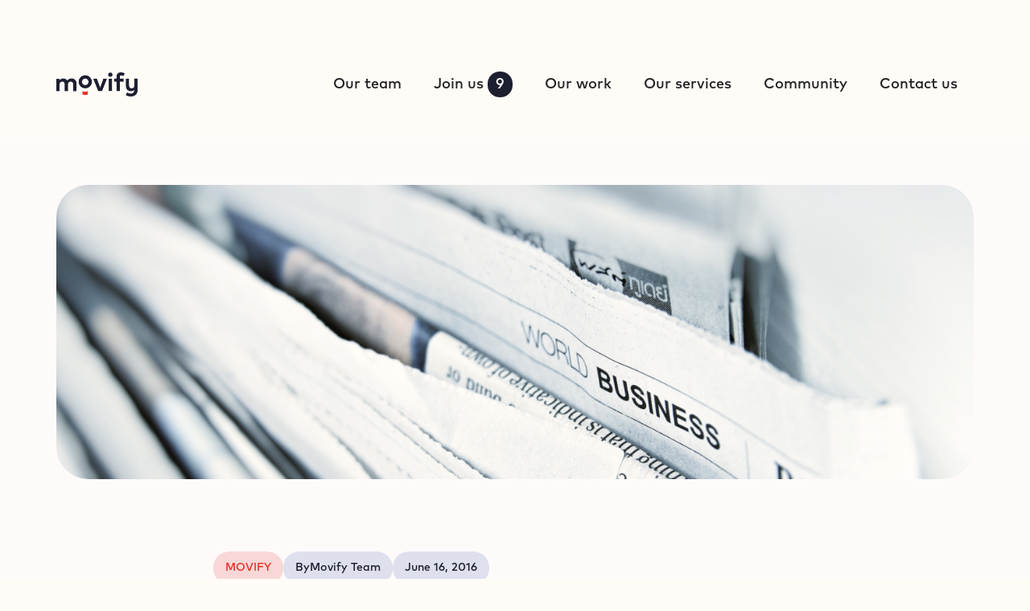

--- FILE ---
content_type: text/html
request_url: https://www.movify.com/articles/press-le-programme-qui-botte-les-fesses-des-entrepreneurs
body_size: 3981
content:
<!DOCTYPE html><!-- Last Published: Wed Nov 26 2025 11:57:32 GMT+0000 (Coordinated Universal Time) --><html data-wf-domain="www.movify.com" data-wf-page="6475f2b36ad21d71b1f14467" data-wf-site="62a71df6c17c0355b462548f" data-wf-collection="6475f2b36ad21d71b1f1445f" data-wf-item-slug="press-le-programme-qui-botte-les-fesses-des-entrepreneurs"><head><meta charset="utf-8"/><title>Press : Le programme qui botte les fesses des entrepreneurs</title><meta content="Quand je jette un regard sur ces trois années écoulées, je mesure les impacts de l’expérience avec mon coach et avec le Réseau Entreprendre." name="description"/><meta content="Press : Le programme qui botte les fesses des entrepreneurs" property="og:title"/><meta content="Quand je jette un regard sur ces trois années écoulées, je mesure les impacts de l’expérience avec mon coach et avec le Réseau Entreprendre." property="og:description"/><meta content="Press : Le programme qui botte les fesses des entrepreneurs" property="twitter:title"/><meta content="Quand je jette un regard sur ces trois années écoulées, je mesure les impacts de l’expérience avec mon coach et avec le Réseau Entreprendre." property="twitter:description"/><meta property="og:type" content="website"/><meta content="summary_large_image" name="twitter:card"/><meta content="width=device-width, initial-scale=1" name="viewport"/><meta content="Q9sBORPTSUMZAAIKIORhgUGmyEPPInVKGXnHXazBL-8" name="google-site-verification"/><link href="https://cdn.prod.website-files.com/62a71df6c17c0355b462548f/css/movify.webflow.shared.03539e8f1.min.css" rel="stylesheet" type="text/css"/><link href="https://fonts.googleapis.com" rel="preconnect"/><link href="https://fonts.gstatic.com" rel="preconnect" crossorigin="anonymous"/><script src="https://ajax.googleapis.com/ajax/libs/webfont/1.6.26/webfont.js" type="text/javascript"></script><script type="text/javascript">WebFont.load({  google: {    families: ["Open Sans:300,300italic,400,400italic,600,600italic,700,700italic,800,800italic","Playfair Display:500","Source Sans 3:regular,700","Lora:regular,500,600,700,italic,500italic,600italic,700italic"]  }});</script><script type="text/javascript">!function(o,c){var n=c.documentElement,t=" w-mod-";n.className+=t+"js",("ontouchstart"in o||o.DocumentTouch&&c instanceof DocumentTouch)&&(n.className+=t+"touch")}(window,document);</script><link href="https://cdn.prod.website-files.com/62a71df6c17c0355b462548f/641034ea4260e317b6b2a982_Favicon.jpg" rel="shortcut icon" type="image/x-icon"/><link href="https://cdn.prod.website-files.com/62a71df6c17c0355b462548f/649563797c779f4ff0e423ed_Webclip.jpg" rel="apple-touch-icon"/><script async="" src="https://www.googletagmanager.com/gtag/js?id=G-JF8YTJVMQH"></script><script type="text/javascript">window.dataLayer = window.dataLayer || [];function gtag(){dataLayer.push(arguments);}gtag('set', 'developer_id.dZGVlNj', true);gtag('js', new Date());gtag('config', 'G-JF8YTJVMQH');</script></head><body class="body"><div class="header dark"><div data-animation="default" data-collapse="medium" data-duration="300" data-easing="ease-in-out" data-easing2="ease-in-out" data-doc-height="1" role="banner" class="navbar w-nav"><div class="container-default header w-container"><a href="/" class="header-logo w-nav-brand"><img src="https://cdn.prod.website-files.com/62a71df6c17c0355b462548f/645a0162f51d63dd3e1bd9f9_Logo%20Movify.png" loading="lazy" width="101" height="Auto" alt="Movify" class="logo-movify-regular"/></a><link rel="prefetch" href="/"/><nav role="navigation" class="nav-menu light w-nav-menu"><a href="/team" class="menu-nav-link w-nav-link">Our team</a><link rel="prefetch" href="/team"/><div class="menu-joinus"><a href="/careers" class="menu-joinus-link w-nav-link">Join us<span class="text-span-8">9</span></a><link rel="prefetch" href="/careers"/></div><a href="/work" class="menu-nav-link w-nav-link">Our work</a><link rel="prefetch" href="/work"/><a href="/services" class="menu-nav-link w-nav-link">Our services</a><link rel="prefetch" href="/services"/><a href="/community/blog" class="menu-nav-link w-nav-link">Community</a><link rel="prefetch" href="/community/blog"/><a href="/contact" class="menu-nav-link w-nav-link">Contact us</a><link rel="prefetch" href="/contact"/></nav><div class="menu-button light w-nav-button"><div class="burger-menu-regular w-icon-nav-menu"></div></div></div></div></div><section class="at-hero"><div class="container-default w-container"><div class="hero-picture-article"><img height="450" loading="lazy" width="1400" src="https://cdn.prod.website-files.com/62a725b82b9d42150988dde5/64944c614fe43cd7a1b11935_hero.jpg" alt="Press : Le programme qui botte les fesses des entrepreneurs" sizes="(max-width: 479px) 100vw, (max-width: 767px) 92vw, (max-width: 991px) 708px, (max-width: 1919px) 95vw, 1400px" srcset="https://cdn.prod.website-files.com/62a725b82b9d42150988dde5/64944c614fe43cd7a1b11935_hero-p-500.jpg 500w, https://cdn.prod.website-files.com/62a725b82b9d42150988dde5/64944c614fe43cd7a1b11935_hero-p-800.jpg 800w, https://cdn.prod.website-files.com/62a725b82b9d42150988dde5/64944c614fe43cd7a1b11935_hero-p-1080.jpg 1080w, https://cdn.prod.website-files.com/62a725b82b9d42150988dde5/64944c614fe43cd7a1b11935_hero.jpg 1400w" class="image-hero-article"/></div></div></section><section class="at-title"><div class="container-default w-container"><div class="wrapper-article"><div class="article-details"><div class="article-tag">Movify</div><div class="article-tag alt"><div>By</div><div>Movify Team</div></div><div class="article-tag alt">June 16, 2016</div></div><h1 class="heading-article">Press : Le programme qui botte les fesses des entrepreneurs</h1></div></div></section><section class="at-content"><div class="container-default w-container"><div class="wrapper-article"><div class="article-content w-richtext"><p><br/></p><figure class="w-richtext-align-center w-richtext-figure-type-image"><div><img src="https://cdn.prod.website-files.com/62a725b82b9d42150988dde5/6492c7e3105c1c4d3b5ef036_trends2.jpeg" alt="" loading="lazy"/></div></figure><h6>EXTRAIT DE L’ARTICLE :</h6><p><strong>Passer de 25 à 100 personnes</strong></p><h5><strong>LAURÉATS 2016 : TÉMOIGNAGES</strong></h5><p><strong>Louis Cornet, Movify (applications pour le secteur bancaire et de l’énergie)</strong><br/>«Le Programme croissance est une fantastique opportunité de prolonger l’accompagnement de base que j’ai entamé il y a trois ans et dont j’ai énormément reçu, explique Louis Cornet, fondateur de Movify. Quand je jette un regard sur ces trois années écoulées, je mesure les impacts de l’expérience avec mon coach et avec le Réseau Entreprendre, tant au niveau des chiffres de l’entreprise que de l’affinement de son business model. Cette expérience a été extrêmement positive et je suis ravi de poursuivre ce pro gramme adapté à des sociétés de type scale-up. Lors du comité d’accompagnement préalable au programme, j’ai eu l’occasion d’échanger avec des pontes du secteur comme Didier de Callataÿ (fondateur de Callataÿ et Wouters, Ndlr). J’ai pu leur soumettre l’axe de développement stratégique de Movify, mais aussi les questions qu’il suscite: Comment s’attaquer au marché flamand? Comment ouvrir des bureaux à Londres et Luxembourg? Comment passer du service au produit?, etc.»</p><figure class="w-richtext-align-center w-richtext-figure-type-image"><div><img src="https://cdn.prod.website-files.com/62a725b82b9d42150988dde5/6492c7e3615ad39d722c7142_PRESS-_-LE-PROGRAMME-QUI-BOTTE-LES-FESSES-DES-ENTREPRENEURS-%25E2%2580%2593-TRENDS-TENDANCE-2016.jpeg" alt="" loading="lazy"/></div></figure></div></div></div></section><section class="at-others"><div class="container-default w-container"><div class="wrapper-article"><a href="/community/blog" class="cta-primary w-button">← Back to the hub</a><link rel="prefetch" href="/community/blog"/></div></div></section><div class="footer"><div class="container-default w-container"><div class="columns-12 w-row"><div class="column-25 w-col w-col-6 w-col-stack w-col-tiny-tiny-stack"><div class="div-block-16"><div><img src="https://cdn.prod.website-files.com/62a71df6c17c0355b462548f/645a398fe153a45f0f9449f9_Logo%20Movify%20Footer.png" loading="lazy" width="136" alt="Movify" class="image-24"/><div class="text-block-18">Elevation starts with a vision<span class="text-span-7">.</span></div></div><p class="footer-copyright">© 2013-2025 Movify SRL / BV<br/>All Rights Reserved. VAT BE 0820.571.894</p></div></div><div class="column-24 w-col w-col-6 w-col-stack w-col-tiny-tiny-stack"><div class="w-row"><div class="column-15 w-col w-col-4 w-col-small-4 w-col-tiny-tiny-stack"><ul role="list" class="list-footer-links w-list-unstyled"><li class="list-item-9"><a href="/team" class="footer-link">Our team</a></li><li class="list-item-5"><a href="/careers" class="footer-link">Join us</a><div class="text-block-19">9</div></li><li class="list-item-11"><a href="/work" class="footer-link">Our work</a></li><li class="list-item-12"><a href="/services" class="footer-link">Our services</a></li><li class="list-item-13"><a href="/community/blog" class="footer-link">Community</a></li><li class="list-item-10"><a href="/contact" class="footer-link">Contact us</a></li></ul></div><div class="column-16 w-col w-col-4 w-col-small-4 w-col-tiny-tiny-stack"><ul role="list" class="list-footer-links w-list-unstyled"><li><a href="/community/podcast" class="footer-link">Podcast</a></li><li><a href="/community/meetups" class="footer-link">Meetups</a></li><li><a href="/community/blog" class="footer-link">Blog</a></li><li><a href="/contact" class="footer-link">Press</a></li></ul></div><div class="column-17 w-col w-col-4 w-col-small-4 w-col-tiny-tiny-stack"><ul role="list" class="list-footer-links social-media last-list w-list-unstyled"><li><a href="https://www.linkedin.com/company/movify/" target="_blank" class="footer-link-block w-inline-block"><img src="https://cdn.prod.website-files.com/62a71df6c17c0355b462548f/649152e04ac8ef54d6db6734_linkedin.png" loading="lazy" height="18" width="18" alt="" class="footer-sm-icon"/><div class="footer-sm-link">LinkedIn</div></a></li><li><a href="https://www.instagram.com/movify.be/" target="_blank" class="footer-link-block w-inline-block"><img src="https://cdn.prod.website-files.com/62a71df6c17c0355b462548f/649152e0d9536cfdac32e2c1_instagram.png" loading="lazy" height="18" width="18" alt="" class="footer-sm-icon"/><div class="footer-sm-link">Instagram</div></a></li><li><a href="https://www.youtube.com/@movify_be" target="_blank" class="footer-link-block w-inline-block"><img src="https://cdn.prod.website-files.com/62a71df6c17c0355b462548f/649152e0bf4bdd782a35ad78_youtube.png" loading="lazy" height="18" width="18" alt="" class="footer-sm-icon"/><div class="footer-sm-link">YouTube</div></a></li><li><a href="https://www.facebook.com/movify" target="_blank" class="footer-link-block w-inline-block"><img src="https://cdn.prod.website-files.com/62a71df6c17c0355b462548f/649152e1d08ddae77bffea75_facebook.png" loading="lazy" height="18" width="18" alt="" class="footer-sm-icon"/><div class="footer-sm-link">Facebook</div></a></li></ul></div></div></div></div></div></div><script src="https://d3e54v103j8qbb.cloudfront.net/js/jquery-3.5.1.min.dc5e7f18c8.js?site=62a71df6c17c0355b462548f" type="text/javascript" integrity="sha256-9/aliU8dGd2tb6OSsuzixeV4y/faTqgFtohetphbbj0=" crossorigin="anonymous"></script><script src="https://cdn.prod.website-files.com/62a71df6c17c0355b462548f/js/webflow.schunk.36b8fb49256177c8.js" type="text/javascript"></script><script src="https://cdn.prod.website-files.com/62a71df6c17c0355b462548f/js/webflow.schunk.7266567fe89b9447.js" type="text/javascript"></script><script src="https://cdn.prod.website-files.com/62a71df6c17c0355b462548f/js/webflow.815d0c54.bb7d381deafdfe12.js" type="text/javascript"></script><!-- Start seamless-pagination custom code -->
<script src="https://cdnjs.cloudflare.com/ajax/libs/jquery.pjax/2.0.1/jquery.pjax.min.js"></script>
<script>
  var containerSelector = '#seamless-replace';
  $(document).pjax(
    '.w-pagination-wrapper a',
    containerSelector,
    {
      container: containerSelector, 
      fragment: containerSelector,
      scrollTo: false,
      timeout: 2500,
    }
  );
  // These 3 lines should reinitialize interactions
  $(document).on('pjax:end', function() {
    Webflow.require('ix2').init();
  });
</script>
<!-- End seamless-pagination custom code --></body></html>

--- FILE ---
content_type: text/css
request_url: https://cdn.prod.website-files.com/62a71df6c17c0355b462548f/css/movify.webflow.shared.03539e8f1.min.css
body_size: 54664
content:
html{-webkit-text-size-adjust:100%;-ms-text-size-adjust:100%;font-family:sans-serif}body{margin:0}article,aside,details,figcaption,figure,footer,header,hgroup,main,menu,nav,section,summary{display:block}audio,canvas,progress,video{vertical-align:baseline;display:inline-block}audio:not([controls]){height:0;display:none}[hidden],template{display:none}a{background-color:#0000}a:active,a:hover{outline:0}abbr[title]{border-bottom:1px dotted}b,strong{font-weight:700}dfn{font-style:italic}h1{margin:.67em 0;font-size:2em}mark{color:#000;background:#ff0}small{font-size:80%}sub,sup{vertical-align:baseline;font-size:75%;line-height:0;position:relative}sup{top:-.5em}sub{bottom:-.25em}img{border:0}svg:not(:root){overflow:hidden}hr{box-sizing:content-box;height:0}pre{overflow:auto}code,kbd,pre,samp{font-family:monospace;font-size:1em}button,input,optgroup,select,textarea{color:inherit;font:inherit;margin:0}button{overflow:visible}button,select{text-transform:none}button,html input[type=button],input[type=reset]{-webkit-appearance:button;cursor:pointer}button[disabled],html input[disabled]{cursor:default}button::-moz-focus-inner,input::-moz-focus-inner{border:0;padding:0}input{line-height:normal}input[type=checkbox],input[type=radio]{box-sizing:border-box;padding:0}input[type=number]::-webkit-inner-spin-button,input[type=number]::-webkit-outer-spin-button{height:auto}input[type=search]{-webkit-appearance:none}input[type=search]::-webkit-search-cancel-button,input[type=search]::-webkit-search-decoration{-webkit-appearance:none}legend{border:0;padding:0}textarea{overflow:auto}optgroup{font-weight:700}table{border-collapse:collapse;border-spacing:0}td,th{padding:0}@font-face{font-family:webflow-icons;src:url([data-uri])format("truetype");font-weight:400;font-style:normal}[class^=w-icon-],[class*=\ w-icon-]{speak:none;font-variant:normal;text-transform:none;-webkit-font-smoothing:antialiased;-moz-osx-font-smoothing:grayscale;font-style:normal;font-weight:400;line-height:1;font-family:webflow-icons!important}.w-icon-slider-right:before{content:""}.w-icon-slider-left:before{content:""}.w-icon-nav-menu:before{content:""}.w-icon-arrow-down:before,.w-icon-dropdown-toggle:before{content:""}.w-icon-file-upload-remove:before{content:""}.w-icon-file-upload-icon:before{content:""}*{box-sizing:border-box}html{height:100%}body{color:#333;background-color:#fff;min-height:100%;margin:0;font-family:Arial,sans-serif;font-size:14px;line-height:20px}img{vertical-align:middle;max-width:100%;display:inline-block}html.w-mod-touch *{background-attachment:scroll!important}.w-block{display:block}.w-inline-block{max-width:100%;display:inline-block}.w-clearfix:before,.w-clearfix:after{content:" ";grid-area:1/1/2/2;display:table}.w-clearfix:after{clear:both}.w-hidden{display:none}.w-button{color:#fff;line-height:inherit;cursor:pointer;background-color:#3898ec;border:0;border-radius:0;padding:9px 15px;text-decoration:none;display:inline-block}input.w-button{-webkit-appearance:button}html[data-w-dynpage] [data-w-cloak]{color:#0000!important}.w-code-block{margin:unset}pre.w-code-block code{all:inherit}.w-optimization{display:contents}.w-webflow-badge,.w-webflow-badge>img{box-sizing:unset;width:unset;height:unset;max-height:unset;max-width:unset;min-height:unset;min-width:unset;margin:unset;padding:unset;float:unset;clear:unset;border:unset;border-radius:unset;background:unset;background-image:unset;background-position:unset;background-size:unset;background-repeat:unset;background-origin:unset;background-clip:unset;background-attachment:unset;background-color:unset;box-shadow:unset;transform:unset;direction:unset;font-family:unset;font-weight:unset;color:unset;font-size:unset;line-height:unset;font-style:unset;font-variant:unset;text-align:unset;letter-spacing:unset;-webkit-text-decoration:unset;text-decoration:unset;text-indent:unset;text-transform:unset;list-style-type:unset;text-shadow:unset;vertical-align:unset;cursor:unset;white-space:unset;word-break:unset;word-spacing:unset;word-wrap:unset;transition:unset}.w-webflow-badge{white-space:nowrap;cursor:pointer;box-shadow:0 0 0 1px #0000001a,0 1px 3px #0000001a;visibility:visible!important;opacity:1!important;z-index:2147483647!important;color:#aaadb0!important;overflow:unset!important;background-color:#fff!important;border-radius:3px!important;width:auto!important;height:auto!important;margin:0!important;padding:6px!important;font-size:12px!important;line-height:14px!important;text-decoration:none!important;display:inline-block!important;position:fixed!important;inset:auto 12px 12px auto!important;transform:none!important}.w-webflow-badge>img{position:unset;visibility:unset!important;opacity:1!important;vertical-align:middle!important;display:inline-block!important}h1,h2,h3,h4,h5,h6{margin-bottom:10px;font-weight:700}h1{margin-top:20px;font-size:38px;line-height:44px}h2{margin-top:20px;font-size:32px;line-height:36px}h3{margin-top:20px;font-size:24px;line-height:30px}h4{margin-top:10px;font-size:18px;line-height:24px}h5{margin-top:10px;font-size:14px;line-height:20px}h6{margin-top:10px;font-size:12px;line-height:18px}p{margin-top:0;margin-bottom:10px}blockquote{border-left:5px solid #e2e2e2;margin:0 0 10px;padding:10px 20px;font-size:18px;line-height:22px}figure{margin:0 0 10px}ul,ol{margin-top:0;margin-bottom:10px;padding-left:40px}.w-list-unstyled{padding-left:0;list-style:none}.w-embed:before,.w-embed:after{content:" ";grid-area:1/1/2/2;display:table}.w-embed:after{clear:both}.w-video{width:100%;padding:0;position:relative}.w-video iframe,.w-video object,.w-video embed{border:none;width:100%;height:100%;position:absolute;top:0;left:0}fieldset{border:0;margin:0;padding:0}button,[type=button],[type=reset]{cursor:pointer;-webkit-appearance:button;border:0}.w-form{margin:0 0 15px}.w-form-done{text-align:center;background-color:#ddd;padding:20px;display:none}.w-form-fail{background-color:#ffdede;margin-top:10px;padding:10px;display:none}label{margin-bottom:5px;font-weight:700;display:block}.w-input,.w-select{color:#333;vertical-align:middle;background-color:#fff;border:1px solid #ccc;width:100%;height:38px;margin-bottom:10px;padding:8px 12px;font-size:14px;line-height:1.42857;display:block}.w-input::placeholder,.w-select::placeholder{color:#999}.w-input:focus,.w-select:focus{border-color:#3898ec;outline:0}.w-input[disabled],.w-select[disabled],.w-input[readonly],.w-select[readonly],fieldset[disabled] .w-input,fieldset[disabled] .w-select{cursor:not-allowed}.w-input[disabled]:not(.w-input-disabled),.w-select[disabled]:not(.w-input-disabled),.w-input[readonly],.w-select[readonly],fieldset[disabled]:not(.w-input-disabled) .w-input,fieldset[disabled]:not(.w-input-disabled) .w-select{background-color:#eee}textarea.w-input,textarea.w-select{height:auto}.w-select{background-color:#f3f3f3}.w-select[multiple]{height:auto}.w-form-label{cursor:pointer;margin-bottom:0;font-weight:400;display:inline-block}.w-radio{margin-bottom:5px;padding-left:20px;display:block}.w-radio:before,.w-radio:after{content:" ";grid-area:1/1/2/2;display:table}.w-radio:after{clear:both}.w-radio-input{float:left;margin:3px 0 0 -20px;line-height:normal}.w-file-upload{margin-bottom:10px;display:block}.w-file-upload-input{opacity:0;z-index:-100;width:.1px;height:.1px;position:absolute;overflow:hidden}.w-file-upload-default,.w-file-upload-uploading,.w-file-upload-success{color:#333;display:inline-block}.w-file-upload-error{margin-top:10px;display:block}.w-file-upload-default.w-hidden,.w-file-upload-uploading.w-hidden,.w-file-upload-error.w-hidden,.w-file-upload-success.w-hidden{display:none}.w-file-upload-uploading-btn{cursor:pointer;background-color:#fafafa;border:1px solid #ccc;margin:0;padding:8px 12px;font-size:14px;font-weight:400;display:flex}.w-file-upload-file{background-color:#fafafa;border:1px solid #ccc;flex-grow:1;justify-content:space-between;margin:0;padding:8px 9px 8px 11px;display:flex}.w-file-upload-file-name{font-size:14px;font-weight:400;display:block}.w-file-remove-link{cursor:pointer;width:auto;height:auto;margin-top:3px;margin-left:10px;padding:3px;display:block}.w-icon-file-upload-remove{margin:auto;font-size:10px}.w-file-upload-error-msg{color:#ea384c;padding:2px 0;display:inline-block}.w-file-upload-info{padding:0 12px;line-height:38px;display:inline-block}.w-file-upload-label{cursor:pointer;background-color:#fafafa;border:1px solid #ccc;margin:0;padding:8px 12px;font-size:14px;font-weight:400;display:inline-block}.w-icon-file-upload-icon,.w-icon-file-upload-uploading{width:20px;margin-right:8px;display:inline-block}.w-icon-file-upload-uploading{height:20px}.w-container{max-width:940px;margin-left:auto;margin-right:auto}.w-container:before,.w-container:after{content:" ";grid-area:1/1/2/2;display:table}.w-container:after{clear:both}.w-container .w-row{margin-left:-10px;margin-right:-10px}.w-row:before,.w-row:after{content:" ";grid-area:1/1/2/2;display:table}.w-row:after{clear:both}.w-row .w-row{margin-left:0;margin-right:0}.w-col{float:left;width:100%;min-height:1px;padding-left:10px;padding-right:10px;position:relative}.w-col .w-col{padding-left:0;padding-right:0}.w-col-1{width:8.33333%}.w-col-2{width:16.6667%}.w-col-3{width:25%}.w-col-4{width:33.3333%}.w-col-5{width:41.6667%}.w-col-6{width:50%}.w-col-7{width:58.3333%}.w-col-8{width:66.6667%}.w-col-9{width:75%}.w-col-10{width:83.3333%}.w-col-11{width:91.6667%}.w-col-12{width:100%}.w-hidden-main{display:none!important}@media screen and (max-width:991px){.w-container{max-width:728px}.w-hidden-main{display:inherit!important}.w-hidden-medium{display:none!important}.w-col-medium-1{width:8.33333%}.w-col-medium-2{width:16.6667%}.w-col-medium-3{width:25%}.w-col-medium-4{width:33.3333%}.w-col-medium-5{width:41.6667%}.w-col-medium-6{width:50%}.w-col-medium-7{width:58.3333%}.w-col-medium-8{width:66.6667%}.w-col-medium-9{width:75%}.w-col-medium-10{width:83.3333%}.w-col-medium-11{width:91.6667%}.w-col-medium-12{width:100%}.w-col-stack{width:100%;left:auto;right:auto}}@media screen and (max-width:767px){.w-hidden-main,.w-hidden-medium{display:inherit!important}.w-hidden-small{display:none!important}.w-row,.w-container .w-row{margin-left:0;margin-right:0}.w-col{width:100%;left:auto;right:auto}.w-col-small-1{width:8.33333%}.w-col-small-2{width:16.6667%}.w-col-small-3{width:25%}.w-col-small-4{width:33.3333%}.w-col-small-5{width:41.6667%}.w-col-small-6{width:50%}.w-col-small-7{width:58.3333%}.w-col-small-8{width:66.6667%}.w-col-small-9{width:75%}.w-col-small-10{width:83.3333%}.w-col-small-11{width:91.6667%}.w-col-small-12{width:100%}}@media screen and (max-width:479px){.w-container{max-width:none}.w-hidden-main,.w-hidden-medium,.w-hidden-small{display:inherit!important}.w-hidden-tiny{display:none!important}.w-col{width:100%}.w-col-tiny-1{width:8.33333%}.w-col-tiny-2{width:16.6667%}.w-col-tiny-3{width:25%}.w-col-tiny-4{width:33.3333%}.w-col-tiny-5{width:41.6667%}.w-col-tiny-6{width:50%}.w-col-tiny-7{width:58.3333%}.w-col-tiny-8{width:66.6667%}.w-col-tiny-9{width:75%}.w-col-tiny-10{width:83.3333%}.w-col-tiny-11{width:91.6667%}.w-col-tiny-12{width:100%}}.w-widget{position:relative}.w-widget-map{width:100%;height:400px}.w-widget-map label{width:auto;display:inline}.w-widget-map img{max-width:inherit}.w-widget-map .gm-style-iw{text-align:center}.w-widget-map .gm-style-iw>button{display:none!important}.w-widget-twitter{overflow:hidden}.w-widget-twitter-count-shim{vertical-align:top;text-align:center;background:#fff;border:1px solid #758696;border-radius:3px;width:28px;height:20px;display:inline-block;position:relative}.w-widget-twitter-count-shim *{pointer-events:none;-webkit-user-select:none;user-select:none}.w-widget-twitter-count-shim .w-widget-twitter-count-inner{text-align:center;color:#999;font-family:serif;font-size:15px;line-height:12px;position:relative}.w-widget-twitter-count-shim .w-widget-twitter-count-clear{display:block;position:relative}.w-widget-twitter-count-shim.w--large{width:36px;height:28px}.w-widget-twitter-count-shim.w--large .w-widget-twitter-count-inner{font-size:18px;line-height:18px}.w-widget-twitter-count-shim:not(.w--vertical){margin-left:5px;margin-right:8px}.w-widget-twitter-count-shim:not(.w--vertical).w--large{margin-left:6px}.w-widget-twitter-count-shim:not(.w--vertical):before,.w-widget-twitter-count-shim:not(.w--vertical):after{content:" ";pointer-events:none;border:solid #0000;width:0;height:0;position:absolute;top:50%;left:0}.w-widget-twitter-count-shim:not(.w--vertical):before{border-width:4px;border-color:#75869600 #5d6c7b #75869600 #75869600;margin-top:-4px;margin-left:-9px}.w-widget-twitter-count-shim:not(.w--vertical).w--large:before{border-width:5px;margin-top:-5px;margin-left:-10px}.w-widget-twitter-count-shim:not(.w--vertical):after{border-width:4px;border-color:#fff0 #fff #fff0 #fff0;margin-top:-4px;margin-left:-8px}.w-widget-twitter-count-shim:not(.w--vertical).w--large:after{border-width:5px;margin-top:-5px;margin-left:-9px}.w-widget-twitter-count-shim.w--vertical{width:61px;height:33px;margin-bottom:8px}.w-widget-twitter-count-shim.w--vertical:before,.w-widget-twitter-count-shim.w--vertical:after{content:" ";pointer-events:none;border:solid #0000;width:0;height:0;position:absolute;top:100%;left:50%}.w-widget-twitter-count-shim.w--vertical:before{border-width:5px;border-color:#5d6c7b #75869600 #75869600;margin-left:-5px}.w-widget-twitter-count-shim.w--vertical:after{border-width:4px;border-color:#fff #fff0 #fff0;margin-left:-4px}.w-widget-twitter-count-shim.w--vertical .w-widget-twitter-count-inner{font-size:18px;line-height:22px}.w-widget-twitter-count-shim.w--vertical.w--large{width:76px}.w-background-video{color:#fff;height:500px;position:relative;overflow:hidden}.w-background-video>video{object-fit:cover;z-index:-100;background-position:50%;background-size:cover;width:100%;height:100%;margin:auto;position:absolute;inset:-100%}.w-background-video>video::-webkit-media-controls-start-playback-button{-webkit-appearance:none;display:none!important}.w-background-video--control{background-color:#0000;padding:0;position:absolute;bottom:1em;right:1em}.w-background-video--control>[hidden]{display:none!important}.w-slider{text-align:center;clear:both;-webkit-tap-highlight-color:#0000;tap-highlight-color:#0000;background:#ddd;height:300px;position:relative}.w-slider-mask{z-index:1;white-space:nowrap;height:100%;display:block;position:relative;left:0;right:0;overflow:hidden}.w-slide{vertical-align:top;white-space:normal;text-align:left;width:100%;height:100%;display:inline-block;position:relative}.w-slider-nav{z-index:2;text-align:center;-webkit-tap-highlight-color:#0000;tap-highlight-color:#0000;height:40px;margin:auto;padding-top:10px;position:absolute;inset:auto 0 0}.w-slider-nav.w-round>div{border-radius:100%}.w-slider-nav.w-num>div{font-size:inherit;line-height:inherit;width:auto;height:auto;padding:.2em .5em}.w-slider-nav.w-shadow>div{box-shadow:0 0 3px #3336}.w-slider-nav-invert{color:#fff}.w-slider-nav-invert>div{background-color:#2226}.w-slider-nav-invert>div.w-active{background-color:#222}.w-slider-dot{cursor:pointer;background-color:#fff6;width:1em;height:1em;margin:0 3px .5em;transition:background-color .1s,color .1s;display:inline-block;position:relative}.w-slider-dot.w-active{background-color:#fff}.w-slider-dot:focus{outline:none;box-shadow:0 0 0 2px #fff}.w-slider-dot:focus.w-active{box-shadow:none}.w-slider-arrow-left,.w-slider-arrow-right{cursor:pointer;color:#fff;-webkit-tap-highlight-color:#0000;tap-highlight-color:#0000;-webkit-user-select:none;user-select:none;width:80px;margin:auto;font-size:40px;position:absolute;inset:0;overflow:hidden}.w-slider-arrow-left [class^=w-icon-],.w-slider-arrow-right [class^=w-icon-],.w-slider-arrow-left [class*=\ w-icon-],.w-slider-arrow-right [class*=\ w-icon-]{position:absolute}.w-slider-arrow-left:focus,.w-slider-arrow-right:focus{outline:0}.w-slider-arrow-left{z-index:3;right:auto}.w-slider-arrow-right{z-index:4;left:auto}.w-icon-slider-left,.w-icon-slider-right{width:1em;height:1em;margin:auto;inset:0}.w-slider-aria-label{clip:rect(0 0 0 0);border:0;width:1px;height:1px;margin:-1px;padding:0;position:absolute;overflow:hidden}.w-slider-force-show{display:block!important}.w-dropdown{text-align:left;z-index:900;margin-left:auto;margin-right:auto;display:inline-block;position:relative}.w-dropdown-btn,.w-dropdown-toggle,.w-dropdown-link{vertical-align:top;color:#222;text-align:left;white-space:nowrap;margin-left:auto;margin-right:auto;padding:20px;text-decoration:none;position:relative}.w-dropdown-toggle{-webkit-user-select:none;user-select:none;cursor:pointer;padding-right:40px;display:inline-block}.w-dropdown-toggle:focus{outline:0}.w-icon-dropdown-toggle{width:1em;height:1em;margin:auto 20px auto auto;position:absolute;top:0;bottom:0;right:0}.w-dropdown-list{background:#ddd;min-width:100%;display:none;position:absolute}.w-dropdown-list.w--open{display:block}.w-dropdown-link{color:#222;padding:10px 20px;display:block}.w-dropdown-link.w--current{color:#0082f3}.w-dropdown-link:focus{outline:0}@media screen and (max-width:767px){.w-nav-brand{padding-left:10px}}.w-lightbox-backdrop{cursor:auto;letter-spacing:normal;text-indent:0;text-shadow:none;text-transform:none;visibility:visible;white-space:normal;word-break:normal;word-spacing:normal;word-wrap:normal;color:#fff;text-align:center;z-index:2000;opacity:0;-webkit-user-select:none;-moz-user-select:none;-webkit-tap-highlight-color:transparent;background:#000000e6;outline:0;font-family:Helvetica Neue,Helvetica,Ubuntu,Segoe UI,Verdana,sans-serif;font-size:17px;font-style:normal;font-weight:300;line-height:1.2;list-style:disc;position:fixed;inset:0;-webkit-transform:translate(0)}.w-lightbox-backdrop,.w-lightbox-container{-webkit-overflow-scrolling:touch;height:100%;overflow:auto}.w-lightbox-content{height:100vh;position:relative;overflow:hidden}.w-lightbox-view{opacity:0;width:100vw;height:100vh;position:absolute}.w-lightbox-view:before{content:"";height:100vh}.w-lightbox-group,.w-lightbox-group .w-lightbox-view,.w-lightbox-group .w-lightbox-view:before{height:86vh}.w-lightbox-frame,.w-lightbox-view:before{vertical-align:middle;display:inline-block}.w-lightbox-figure{margin:0;position:relative}.w-lightbox-group .w-lightbox-figure{cursor:pointer}.w-lightbox-img{width:auto;max-width:none;height:auto}.w-lightbox-image{float:none;max-width:100vw;max-height:100vh;display:block}.w-lightbox-group .w-lightbox-image{max-height:86vh}.w-lightbox-caption{text-align:left;text-overflow:ellipsis;white-space:nowrap;background:#0006;padding:.5em 1em;position:absolute;bottom:0;left:0;right:0;overflow:hidden}.w-lightbox-embed{width:100%;height:100%;position:absolute;inset:0}.w-lightbox-control{cursor:pointer;background-position:50%;background-repeat:no-repeat;background-size:24px;width:4em;transition:all .3s;position:absolute;top:0}.w-lightbox-left{background-image:url([data-uri]);display:none;bottom:0;left:0}.w-lightbox-right{background-image:url([data-uri]);display:none;bottom:0;right:0}.w-lightbox-close{background-image:url([data-uri]);background-size:18px;height:2.6em;right:0}.w-lightbox-strip{white-space:nowrap;padding:0 1vh;line-height:0;position:absolute;bottom:0;left:0;right:0;overflow:auto hidden}.w-lightbox-item{box-sizing:content-box;cursor:pointer;width:10vh;padding:2vh 1vh;display:inline-block;-webkit-transform:translate(0,0)}.w-lightbox-active{opacity:.3}.w-lightbox-thumbnail{background:#222;height:10vh;position:relative;overflow:hidden}.w-lightbox-thumbnail-image{position:absolute;top:0;left:0}.w-lightbox-thumbnail .w-lightbox-tall{width:100%;top:50%;transform:translateY(-50%)}.w-lightbox-thumbnail .w-lightbox-wide{height:100%;left:50%;transform:translate(-50%)}.w-lightbox-spinner{box-sizing:border-box;border:5px solid #0006;border-radius:50%;width:40px;height:40px;margin-top:-20px;margin-left:-20px;animation:.8s linear infinite spin;position:absolute;top:50%;left:50%}.w-lightbox-spinner:after{content:"";border:3px solid #0000;border-bottom-color:#fff;border-radius:50%;position:absolute;inset:-4px}.w-lightbox-hide{display:none}.w-lightbox-noscroll{overflow:hidden}@media (min-width:768px){.w-lightbox-content{height:96vh;margin-top:2vh}.w-lightbox-view,.w-lightbox-view:before{height:96vh}.w-lightbox-group,.w-lightbox-group .w-lightbox-view,.w-lightbox-group .w-lightbox-view:before{height:84vh}.w-lightbox-image{max-width:96vw;max-height:96vh}.w-lightbox-group .w-lightbox-image{max-width:82.3vw;max-height:84vh}.w-lightbox-left,.w-lightbox-right{opacity:.5;display:block}.w-lightbox-close{opacity:.8}.w-lightbox-control:hover{opacity:1}}.w-lightbox-inactive,.w-lightbox-inactive:hover{opacity:0}.w-richtext:before,.w-richtext:after{content:" ";grid-area:1/1/2/2;display:table}.w-richtext:after{clear:both}.w-richtext[contenteditable=true]:before,.w-richtext[contenteditable=true]:after{white-space:initial}.w-richtext ol,.w-richtext ul{overflow:hidden}.w-richtext .w-richtext-figure-selected.w-richtext-figure-type-video div:after,.w-richtext .w-richtext-figure-selected[data-rt-type=video] div:after,.w-richtext .w-richtext-figure-selected.w-richtext-figure-type-image div,.w-richtext .w-richtext-figure-selected[data-rt-type=image] div{outline:2px solid #2895f7}.w-richtext figure.w-richtext-figure-type-video>div:after,.w-richtext figure[data-rt-type=video]>div:after{content:"";display:none;position:absolute;inset:0}.w-richtext figure{max-width:60%;position:relative}.w-richtext figure>div:before{cursor:default!important}.w-richtext figure img{width:100%}.w-richtext figure figcaption.w-richtext-figcaption-placeholder{opacity:.6}.w-richtext figure div{color:#0000;font-size:0}.w-richtext figure.w-richtext-figure-type-image,.w-richtext figure[data-rt-type=image]{display:table}.w-richtext figure.w-richtext-figure-type-image>div,.w-richtext figure[data-rt-type=image]>div{display:inline-block}.w-richtext figure.w-richtext-figure-type-image>figcaption,.w-richtext figure[data-rt-type=image]>figcaption{caption-side:bottom;display:table-caption}.w-richtext figure.w-richtext-figure-type-video,.w-richtext figure[data-rt-type=video]{width:60%;height:0}.w-richtext figure.w-richtext-figure-type-video iframe,.w-richtext figure[data-rt-type=video] iframe{width:100%;height:100%;position:absolute;top:0;left:0}.w-richtext figure.w-richtext-figure-type-video>div,.w-richtext figure[data-rt-type=video]>div{width:100%}.w-richtext figure.w-richtext-align-center{clear:both;margin-left:auto;margin-right:auto}.w-richtext figure.w-richtext-align-center.w-richtext-figure-type-image>div,.w-richtext figure.w-richtext-align-center[data-rt-type=image]>div{max-width:100%}.w-richtext figure.w-richtext-align-normal{clear:both}.w-richtext figure.w-richtext-align-fullwidth{text-align:center;clear:both;width:100%;max-width:100%;margin-left:auto;margin-right:auto;display:block}.w-richtext figure.w-richtext-align-fullwidth>div{padding-bottom:inherit;display:inline-block}.w-richtext figure.w-richtext-align-fullwidth>figcaption{display:block}.w-richtext figure.w-richtext-align-floatleft{float:left;clear:none;margin-right:15px}.w-richtext figure.w-richtext-align-floatright{float:right;clear:none;margin-left:15px}.w-nav{z-index:1000;background:#ddd;position:relative}.w-nav:before,.w-nav:after{content:" ";grid-area:1/1/2/2;display:table}.w-nav:after{clear:both}.w-nav-brand{float:left;color:#333;text-decoration:none;position:relative}.w-nav-link{vertical-align:top;color:#222;text-align:left;margin-left:auto;margin-right:auto;padding:20px;text-decoration:none;display:inline-block;position:relative}.w-nav-link.w--current{color:#0082f3}.w-nav-menu{float:right;position:relative}[data-nav-menu-open]{text-align:center;background:#c8c8c8;min-width:200px;position:absolute;top:100%;left:0;right:0;overflow:visible;display:block!important}.w--nav-link-open{display:block;position:relative}.w-nav-overlay{width:100%;display:none;position:absolute;top:100%;left:0;right:0;overflow:hidden}.w-nav-overlay [data-nav-menu-open]{top:0}.w-nav[data-animation=over-left] .w-nav-overlay{width:auto}.w-nav[data-animation=over-left] .w-nav-overlay,.w-nav[data-animation=over-left] [data-nav-menu-open]{z-index:1;top:0;right:auto}.w-nav[data-animation=over-right] .w-nav-overlay{width:auto}.w-nav[data-animation=over-right] .w-nav-overlay,.w-nav[data-animation=over-right] [data-nav-menu-open]{z-index:1;top:0;left:auto}.w-nav-button{float:right;cursor:pointer;-webkit-tap-highlight-color:#0000;tap-highlight-color:#0000;-webkit-user-select:none;user-select:none;padding:18px;font-size:24px;display:none;position:relative}.w-nav-button:focus{outline:0}.w-nav-button.w--open{color:#fff;background-color:#c8c8c8}.w-nav[data-collapse=all] .w-nav-menu{display:none}.w-nav[data-collapse=all] .w-nav-button,.w--nav-dropdown-open,.w--nav-dropdown-toggle-open{display:block}.w--nav-dropdown-list-open{position:static}@media screen and (max-width:991px){.w-nav[data-collapse=medium] .w-nav-menu{display:none}.w-nav[data-collapse=medium] .w-nav-button{display:block}}@media screen and (max-width:767px){.w-nav[data-collapse=small] .w-nav-menu{display:none}.w-nav[data-collapse=small] .w-nav-button{display:block}.w-nav-brand{padding-left:10px}}@media screen and (max-width:479px){.w-nav[data-collapse=tiny] .w-nav-menu{display:none}.w-nav[data-collapse=tiny] .w-nav-button{display:block}}.w-tabs{position:relative}.w-tabs:before,.w-tabs:after{content:" ";grid-area:1/1/2/2;display:table}.w-tabs:after{clear:both}.w-tab-menu{position:relative}.w-tab-link{vertical-align:top;text-align:left;cursor:pointer;color:#222;background-color:#ddd;padding:9px 30px;text-decoration:none;display:inline-block;position:relative}.w-tab-link.w--current{background-color:#c8c8c8}.w-tab-link:focus{outline:0}.w-tab-content{display:block;position:relative;overflow:hidden}.w-tab-pane{display:none;position:relative}.w--tab-active{display:block}@media screen and (max-width:479px){.w-tab-link{display:block}}.w-ix-emptyfix:after{content:""}@keyframes spin{0%{transform:rotate(0)}to{transform:rotate(360deg)}}.w-dyn-empty{background-color:#ddd;padding:10px}.w-dyn-hide,.w-dyn-bind-empty,.w-condition-invisible{display:none!important}.wf-layout-layout{display:grid}@font-face{font-family:MARK OT;src:url(https://cdn.prod.website-files.com/62a71df6c17c0355b462548f/62a721a6a8f8d828a32a7765_Mark%20OT%20Bold.otf)format("opentype");font-weight:700;font-style:normal;font-display:swap}@font-face{font-family:MARK OT;src:url(https://cdn.prod.website-files.com/62a71df6c17c0355b462548f/62a721a66dbdca597988dc37_Mark%20OT%20Italic.otf)format("opentype");font-weight:400;font-style:normal;font-display:swap}@font-face{font-family:MARK OT;src:url(https://cdn.prod.website-files.com/62a71df6c17c0355b462548f/62a721a9ccb139c04bbaa0d9_Mark%20OT%20Medium.otf)format("opentype");font-weight:500;font-style:normal;font-display:swap}@font-face{font-family:MUI ICON OUTLINED;src:url(https://cdn.prod.website-files.com/62a71df6c17c0355b462548f/6391d94499064f191605fe2a_MaterialIconsOutlined-Regular.otf)format("opentype");font-weight:400;font-style:normal;font-display:swap}@font-face{font-family:MUI ICON ROUNDED;src:url(https://cdn.prod.website-files.com/62a71df6c17c0355b462548f/6391d944e6fe53e636d5287c_MaterialIconsRound-Regular.otf)format("opentype");font-weight:400;font-style:normal;font-display:swap}:root{--black:black;--white:white}.w-backgroundvideo-backgroundvideoplaypausebutton:focus-visible{outline-offset:2px;border-radius:50%;outline:2px solid #3b79c3}.w-layout-grid{grid-row-gap:16px;grid-column-gap:16px;grid-template-rows:auto auto;grid-template-columns:1fr 1fr;grid-auto-columns:1fr;display:grid}.w-layout-blockcontainer{max-width:940px;margin-left:auto;margin-right:auto;display:block}.w-pagination-wrapper{flex-wrap:wrap;justify-content:center;display:flex}.w-pagination-previous{color:#333;background-color:#fafafa;border:1px solid #ccc;border-radius:2px;margin-left:10px;margin-right:10px;padding:9px 20px;font-size:14px;display:block}.w-pagination-previous-icon{margin-right:4px}.w-pagination-next{color:#333;background-color:#fafafa;border:1px solid #ccc;border-radius:2px;margin-left:10px;margin-right:10px;padding:9px 20px;font-size:14px;display:block}.w-pagination-next-icon{margin-left:4px}.w-page-count{text-align:center;width:100%;margin-top:20px}.w-form-formrecaptcha{margin-bottom:8px}.w-layout-hflex{flex-direction:row;align-items:flex-start;display:flex}.w-embed-youtubevideo{background-image:url(https://d3e54v103j8qbb.cloudfront.net/static/youtube-placeholder.2b05e7d68d.svg);background-position:50%;background-size:cover;width:100%;padding-bottom:0;padding-left:0;padding-right:0;position:relative}.w-embed-youtubevideo:empty{min-height:75px;padding-bottom:56.25%}.w-checkbox{margin-bottom:5px;padding-left:20px;display:block}.w-checkbox:before{content:" ";grid-area:1/1/2/2;display:table}.w-checkbox:after{content:" ";clear:both;grid-area:1/1/2/2;display:table}.w-checkbox-input{float:left;margin:4px 0 0 -20px;line-height:normal}.w-checkbox-input--inputType-custom{border:1px solid #ccc;border-radius:2px;width:12px;height:12px}.w-checkbox-input--inputType-custom.w--redirected-checked{background-color:#3898ec;background-image:url(https://d3e54v103j8qbb.cloudfront.net/static/custom-checkbox-checkmark.589d534424.svg);background-position:50%;background-repeat:no-repeat;background-size:cover;border-color:#3898ec}.w-checkbox-input--inputType-custom.w--redirected-focus{box-shadow:0 0 3px 1px #3898ec}@media screen and (max-width:991px){.w-layout-blockcontainer{max-width:728px}}@media screen and (max-width:767px){.w-layout-blockcontainer{max-width:none}}body{color:#333;font-family:Arial,Helvetica Neue,Helvetica,sans-serif;font-size:14px;line-height:20px}h1{margin-top:20px;margin-bottom:10px;font-size:38px;font-weight:700;line-height:44px}h2{margin-top:20px;margin-bottom:10px;font-size:32px;font-weight:700;line-height:36px}h3{margin-top:20px;margin-bottom:10px;font-size:24px;font-weight:700;line-height:30px}h4{margin-top:10px;margin-bottom:10px;font-size:18px;font-weight:700;line-height:24px}p{margin-bottom:10px;font-size:18px;line-height:56px}a{color:#e6332a;font-weight:500;text-decoration:underline;transition:all .2s cubic-bezier(.075,.82,.165,1)}a:hover{color:#e6332a}img{max-width:100%;display:inline-block}blockquote{border-left:5px solid #e2e2e2;margin-bottom:10px;padding:10px 20px;font-size:18px;line-height:22px}figure{margin-bottom:10px}figcaption{text-align:center;margin-top:5px}.utility-page-wrap{justify-content:center;align-items:center;width:100vw;max-width:100%;height:100vh;max-height:100%;display:flex}.utility-page-content{text-align:center;flex-direction:column;width:260px;display:flex}.utility-page-form{flex-direction:column;align-items:stretch;display:flex}.icon-rounded{color:#1d1f30;text-transform:lowercase;font-family:MUI ICON ROUNDED,sans-serif;font-size:18px;line-height:22px}.nav-menu-v1{color:#1d1f30;align-items:center;height:90px;font-family:Open Sans,sans-serif;display:flex}.header-v1{height:90px;position:relative}.nav-link-v1{color:#1d1f30;text-align:left;border-bottom:2px solid #0000;flex:0 auto;order:0;align-self:auto;margin-left:20px;margin-right:0;padding:0 0 5px;font-family:Mark OT,sans-serif;font-size:15px;font-weight:500;text-decoration:none;transition:all .15s ease-in-out}.nav-link-v1:hover{color:#e6332a;border-bottom:2px solid #e6332a;text-decoration:none}.nav-link-v1.w--current{color:#1d1f30;border-top:2px #fff;border-bottom-color:#1d1f30}.nav-link-v1.w--current:hover{color:#e6332a;border-bottom-color:#e6332a}.nav-link-v1.negative{color:#fff}.nav-link-v1.negative:hover,.nav-link-v1.negative.w--current{border-bottom-color:#fff}.nav-link-v1.negative.w--current:hover{border-bottom-color:#e6332a}.container-header-footer-v1{grid-column-gap:16px;grid-row-gap:16px;flex-wrap:nowrap;flex:1;grid-template-rows:auto auto;grid-template-columns:1fr 1fr;grid-auto-columns:1fr;justify-content:space-between;align-items:center;max-width:1200px;height:auto;padding-left:10px;padding-right:10px;display:block}.navbar-v1{background-color:#0000;flex-flow:row;justify-content:space-between;align-items:center;height:90px;margin-left:auto;margin-right:auto;display:block}.movify-logo-v1{flex-direction:row;justify-content:center;align-items:center;height:90px;display:flex}.footer-v1{justify-content:space-between;align-items:center;height:160px;display:flex;position:relative}.footer-v1.negative{background-color:#1d1f30}.list-footer-v1{grid-column-gap:20px;grid-row-gap:16px;color:#1d1f30;flex:1;grid-template-rows:auto;grid-template-columns:.25fr 1.25fr .75fr;grid-auto-columns:1fr;grid-auto-flow:row;place-content:center space-between;place-items:center stretch;margin-bottom:0;padding-left:0;font-family:Mark OT,sans-serif;list-style-type:none;display:flex}.footer-text-block-v1{color:#1d1f30;font-size:12px}.footer-text-block-v1.negative{color:#fff}.image-3{border-radius:5px;margin-left:30px}.hero-lines-left{z-index:0;background-image:url(https://cdn.prod.website-files.com/62a71df6c17c0355b462548f/6384c4eb8c40a7c0d4a283c3_Hero%20Small%402x.png);background-position:0%;background-repeat:no-repeat;background-size:146px;width:50%;height:auto;position:absolute;inset:0% auto 0% 0%}.hero-lines-right{z-index:0;-webkit-text-fill-color:inherit;object-fit:fill;background-color:#0000;background-image:url(https://cdn.prod.website-files.com/62a71df6c17c0355b462548f/6384c4fb8ab063df624f0d6c_Hero%20Large%402x.png);background-position:100%;background-repeat:no-repeat;background-size:contain;background-clip:border-box;width:50%;height:auto;position:absolute;inset:0% 0% 0% auto;overflow:visible}.cases-hero{margin-bottom:0;padding-left:0;padding-right:0;position:relative}.heading-2{color:#74768a;font-family:Mark OT,sans-serif;font-size:16px;font-weight:400;line-height:26px;display:block}.columns-2{flex:1;justify-content:space-between;align-items:flex-start;margin-left:0;margin-right:0;padding-left:10px;padding-right:10px;display:flex}.collection-list{grid-column-gap:16px;grid-row-gap:16px;flex:1;grid-template-rows:auto auto;grid-template-columns:1fr 1fr 1fr;grid-auto-columns:1fr;justify-content:space-around;align-items:center;margin-bottom:20px;display:grid}.cms-wrapper{grid-column-gap:16px;grid-row-gap:16px;flex-flow:wrap;grid-template-rows:auto auto;grid-template-columns:1fr 1fr;grid-auto-columns:1fr;place-content:flex-start space-around;align-items:center;width:100%;display:block}.cms-wrapper.article-highlight{margin-bottom:40px}.episodes{position:relative}.column-2{flex-direction:row;justify-content:flex-end;align-self:flex-end;align-items:flex-end;max-height:none;padding-left:40px;padding-right:0;display:flex}.platforms{position:relative}.grid{grid-column-gap:14px;grid-row-gap:14px;grid-template-rows:auto;grid-template-columns:1fr 1fr 1fr 1fr;grid-auto-flow:row}.image{color:#d80000;cursor:pointer;max-width:none;max-height:60px;margin-left:3px;margin-right:0;padding-right:0}.container{grid-column-gap:10px;grid-row-gap:10px;flex-flow:column;flex:1;grid-template-rows:auto auto;grid-template-columns:1fr 1fr;grid-auto-columns:1fr;justify-content:center;align-items:stretch;max-width:1200px;height:auto;padding-left:10px;padding-right:10px;display:block;overflow:visible}.container.platforms{padding-top:80px;padding-bottom:80px}.container.hero-podcast{padding:80px 10px 0}.container.episodes{padding-bottom:80px;display:block}.container.hosts{background-color:#0000;padding-top:60px;padding-bottom:60px;display:block;position:relative}.container.hero-cases{flex-direction:row;justify-content:center;align-items:stretch;padding-top:40px;padding-bottom:0}.container.flex-horizontal{flex-direction:row;justify-content:flex-start;align-items:flex-start;display:flex}.container.flex-horizontal.cases-narrow{flex-direction:column;max-width:960px;display:block}.container.wide-visual{align-items:center;max-width:1200px;display:flex}.container.cases-quote{text-align:center;max-width:650px;padding-top:60px;padding-bottom:60px}.container.cases-narrow{max-width:960px}.button{cursor:pointer;background-color:#0000;border:1px solid #fff;border-radius:10px;flex:1;justify-content:center;align-self:stretch;align-items:center;height:60px;margin-left:20px;padding-bottom:20px;padding-left:30px;padding-right:30px;font-family:Mark OT,sans-serif;transition:all .1s ease-in-out;display:flex}.button:hover{color:#fff;border-style:none;align-self:center;display:flex}.button.w--current{font-family:Mark OT,sans-serif}.heading{color:var(--black);padding-bottom:10px;font-family:Mark OT,sans-serif;font-size:30px;font-weight:400;line-height:38px;display:flex}.background-gradient-blue{background-color:#1d1f30;background-image:radial-gradient(circle at 100% 0,#3b3f67,#1d1f30 50%,#1d1f30)}.column{grid-row-gap:20px;flex-flow:row;justify-content:flex-start;align-items:center;padding:0 0 60px;display:flex}.div-block{flex:0 auto;order:0;align-self:flex-start;align-items:flex-start;margin-top:20px;display:flex}.bold-text{color:#74768a;font-family:Mark OT,sans-serif;font-size:20px}.grid-logo{opacity:.2;mix-blend-mode:normal;padding:20px;transition:opacity .2s ease-in-out}.grid-logo:hover{opacity:1}.text-block{color:#3d4058;font-size:18px;font-weight:700}.link-block-2{text-align:left;cursor:pointer;background-color:#fff;border-radius:14px;justify-content:center;align-items:center;width:60px;height:60px;transition:all 75ms ease-in-out;display:flex}.link-block-2:hover{background-color:#e6332a;transform:scale(1.2)}.heading-3{color:#fff;margin-bottom:40px;font-family:Mark OT,sans-serif;font-size:32px}.heading-3.positive{color:#1d1f30;margin-top:0}.paragraph-2{color:#1d1f30;font-family:Mark OT,sans-serif;font-size:16px;line-height:26px}.image-2{box-shadow:none;border-radius:10px}.hosts-lines-left{z-index:0;background-color:#0000;background-image:url(https://cdn.prod.website-files.com/62a71df6c17c0355b462548f/6384c51b2abcc783ffe4707d_Bloc%202%20Large%402x.png);background-position:0%;background-repeat:no-repeat;background-size:contain;background-attachment:scroll;width:50%;position:absolute;inset:0% auto 0% 0%}.hosts{background-color:#fff;position:relative}.columns{grid-column-gap:0px;justify-content:space-between;align-items:flex-start;margin-bottom:40px;display:flex}.bg-container{background-color:#0000;position:relative}.column-3{padding-right:20px}.hosts-lines-right{background-image:url(https://cdn.prod.website-files.com/62a71df6c17c0355b462548f/6384c51b2abcc72f76e47080_Bloc%202%20Small%402x.png);background-position:100%;background-repeat:no-repeat;background-size:contain;width:50%;position:absolute;inset:0% 0% 0% auto}.link-block{z-index:2;cursor:pointer;background-color:#fff;border-radius:14px;justify-content:center;align-items:center;width:50px;height:50px;transition:all 75ms ease-in-out;display:flex;position:relative}.link-block:hover{-webkit-text-fill-color:inherit;background-color:#e6332a;background-clip:border-box;transform:scale(1.2)}.text-block-5{font-family:Mark OT,sans-serif}.episode-container{background-color:#0000;border-radius:10px;flex-direction:column;justify-content:flex-end;align-items:flex-start;width:356px;height:450px;display:block}.text-block-2{font-family:Mark OT,sans-serif;font-size:14px}.gradient-overlay{z-index:1;-webkit-text-fill-color:inherit;background-color:#0000;background-image:linear-gradient(#0000,#000c 75%,#000);background-clip:border-box;border-radius:10px;width:100%;height:100%;display:block;position:absolute;inset:0% auto auto 0%}.episode-title{z-index:2;color:#fff;margin-bottom:20px;padding-left:20px;padding-right:20px;font-family:Mark OT,sans-serif;font-size:30px;position:relative}.episode-subcontainer{outline-offset:0px;border-radius:10px;outline:3px #0000;flex-direction:column;flex:0 auto;justify-content:flex-end;align-items:flex-start;width:100%;height:100%;transition:all .1s ease-in-out;display:flex;position:relative;inset:auto 0% 0% auto}.episode-subcontainer:hover{outline-offset:0px;object-fit:fill;border:0 solid red;outline:3px solid #31344e}.episode-subcontainer.details{flex-direction:row;justify-content:space-between;align-self:stretch;align-items:center;width:auto;height:auto;margin-bottom:20px;padding-bottom:0;padding-left:20px;padding-right:20px}.episode-info{flex-direction:row;justify-content:space-around;align-self:center;align-items:flex-start;display:flex}.episode-info.sub-info{z-index:2;grid-row-gap:5px;color:#fff;flex-direction:column;justify-content:space-between;align-items:flex-start;position:relative}.episode-picture{filter:saturate(0%);border-radius:10px;flex:1;width:100%;height:100%;min-height:auto;position:absolute;inset:0% auto auto 0%}.previous,.next{color:#fff;background-color:#0000;border-radius:10px;padding-top:15px;padding-bottom:15px;font-family:Mark OT,sans-serif}.body-blue{background-color:#1d1f30}.body-blue.join-us{background-color:#252739}.columns-3{flex:1;order:0;justify-content:center;align-self:flex-start;align-items:flex-start;margin-left:10px;margin-right:10px;padding-left:10px;padding-right:10px;display:block}.image-6{border-radius:10px;align-self:flex-end}.column-4{flex-direction:column;align-items:flex-start;padding-right:0;display:block}.columns-4{flex:0 auto;order:0;align-self:stretch}.text-block-6{color:#fff;font-family:Mark OT,sans-serif;font-size:16px;line-height:30px}.column-5{padding-left:0;display:flex}.column-6{padding-right:0}.bg-join-us{-webkit-text-fill-color:inherit;background-color:#252739;background-image:url(https://cdn.prod.website-files.com/62a71df6c17c0355b462548f/638dbe4b75c3ef90b99f8ab1_BGJoinus.jpg);background-position:50%;background-repeat:no-repeat;background-size:cover;background-clip:border-box;min-height:750px}.h1-join-us{color:#fff;text-align:center;font-family:Mark OT,sans-serif;font-size:64px}.h2-join-us{color:#fff;text-align:left;margin-top:80px;font-family:Mark OT,sans-serif;font-size:20px;font-weight:400;line-height:32px}.container-join-us{flex-direction:column;align-items:center;max-width:960px;padding:80px 20px;display:flex}.tabs-menu-join-us{text-align:left;object-fit:fill;flex-direction:row;justify-content:center;align-items:center;padding-left:0;font-family:Mark OT,sans-serif;font-size:18px;display:flex}.tabs-menu-join-us.tabs-menu-yopo{background-color:#1b1d2c}.tab-link-tab-1{color:#fff;text-align:center;background-color:#252739;border-radius:10px;align-self:center;min-width:250px;max-width:250px;margin-left:10px;margin-right:10px;padding:40px;font-family:Mark OT,sans-serif;font-size:20px;font-weight:700;box-shadow:0 0 30px 5px #00000040}.tab-link-tab-1.w--current{color:#1d1f30;background-color:#fff;border-radius:40px;min-width:auto;max-width:none;margin-left:auto;margin-right:20px;padding:15px 30px;font-family:MARK OT,sans-serif;font-size:18px;font-weight:400;line-height:150%;transform:translateY(-10px)}.tab-link-tab-1.yopo{margin:30px 10px;padding:20px 30px;transform:none}.tab-link-tab-2{color:#fff;text-align:center;background-color:#252739;border-radius:10px;min-width:250px;max-width:250px;margin-left:10px;margin-right:10px;padding:40px;font-size:20px;font-weight:700;box-shadow:0 0 20px 5px #00000040}.tab-link-tab-2.w--current{color:#252739;background-color:#fff;transform:translateY(-10px)}.tab-link-tab-2.yopo{margin-top:30px;margin-bottom:30px;padding:20px 30px}.tab-link-tab-2.yopo.w--current{transform:none}.tab-link-tab-3{color:#fff;text-align:center;background-color:#252739;border-radius:10px;min-width:250px;max-width:250px;margin-left:10px;margin-right:10px;padding:40px;font-size:20px;font-weight:700;box-shadow:0 0 30px 5px #00000040}.tab-link-tab-3.w--current{color:#252739;background-color:#fff;padding-top:40px;padding-bottom:40px;transform:translateY(-10px)}.tab-link-tab-3.yopo{margin-top:20px;margin-bottom:20px;padding:20px 30px}.tab-link-tab-3.yopo.w--current{margin-top:30px;margin-bottom:30px;transform:none}.tab-link-tab-3.yoppo{margin-top:30px;margin-bottom:30px;padding:20px 30px}.tab-link-tab-3.yoppo.w--current{transform:none}.tabs{grid-column-gap:40px;grid-row-gap:40px;flex-flow:column;justify-content:center;align-items:flex-start;display:flex}.tabs.jobs{flex-flow:column}.accordion-item{width:100%;overflow:hidden}.accordion-toggle{border-bottom:1px solid #fff3;align-items:center;height:80px;padding-top:20px;padding-bottom:20px;padding-left:0;display:flex}.accordion-toggle:hover{color:#e6332a}.accordion-icon{color:#fff;font-size:22px}.accordion-icon:hover{color:#fff;font-style:normal}.text-block-7{color:#fff;white-space:normal;flex:none;width:100%;font-family:Mark OT,sans-serif;font-size:20px}.text-block-7:hover{color:#fff}.dropdown-list{background-color:#0000;padding:40px 20px 20px 0;display:block;position:static}.h3-join-us{color:#fff;margin-top:0;font-family:Mark OT,sans-serif;font-size:32px}.h3-join-us.yopo{text-align:center;margin-bottom:20px;font-size:48px}.text-block-8{color:#fff;padding-top:10px;font-family:Mark OT,sans-serif;font-size:16px;font-weight:400;line-height:26px}.heading-joinus-staff-h4{color:#fff;margin-top:30px;font-family:Mark OT,sans-serif}.list-item{color:#fff;background-image:url(https://cdn.prod.website-files.com/62a71df6c17c0355b462548f/638dba8bdfce23b735c81aac_Joinus%20Red%20Check.png);background-position:0%;background-repeat:no-repeat;background-size:15px;padding-top:5px;padding-bottom:5px;padding-left:30px;font-family:Mark OT,sans-serif;font-size:16px;line-height:22px;list-style-type:none}.list-item.ta{background-image:none;padding-top:10px;padding-bottom:10px;padding-left:20px}.container-tabs{max-width:1140px;display:block}.container-tabs._2nd{margin-top:80px}.container-tabs.consultants{max-width:1200px;padding-bottom:80px;padding-left:20px;padding-right:20px}.container-tabs.staff{padding-bottom:80px}.list{padding-left:0}.tabs-content-join-us{padding-top:40px;padding-bottom:0}.tabs-content-join-us.tabs-content-yopo{padding-bottom:0}.apply-form{background-color:#fff}.heading-joinus-form{margin-bottom:40px;font-family:Mark OT,sans-serif}.paragraph-joinus-form{font-family:Mark OT,sans-serif;font-size:18px;line-height:30px}.columns-5{padding-top:40px;padding-bottom:40px}.column-7{flex-direction:column;align-items:flex-start;padding-left:0;padding-right:60px;display:flex}.text-field,.textarea,.select-field{background-color:#f8f8f8;border:1px #000;border-radius:7px}.field-label{color:#252739;padding-top:10px;font-family:Mark OT,sans-serif;font-weight:500}.submit-button{background-color:#252739;border-radius:7px;width:100%;margin-top:20px;padding-top:10px;padding-bottom:10px;font-family:Mark OT,sans-serif;font-weight:700}.join-us-form{border-radius:12px;font-family:Mark OT,sans-serif;font-size:16px;font-weight:700}.success-message{background-color:#f5f5f5;border-radius:7px;padding-top:40px;padding-bottom:40px}.error-message{text-align:center;border-radius:7px;margin-top:20px;padding-top:20px;padding-bottom:20px}.paragraph-yopo{color:#fff;text-align:center;justify-content:center;align-items:center;margin-top:10px;font-family:Mark OT,sans-serif;font-size:18px;line-height:30px;display:flex}.paragraph-yopo.narrow{object-fit:fill;flex-flow:row;place-content:center;align-items:center;width:auto;max-width:750px;margin-top:20px;margin-bottom:20px;line-height:32px;display:block;position:relative}.section-3{background-color:#0000}.section-3.yopo-decoration{padding-top:40px;padding-bottom:80px}.yopo-decoration-left{z-index:-99;background-image:url(https://cdn.prod.website-files.com/62a71df6c17c0355b462548f/638de42d2b3c8e8d69e05692_YoPoDesign%20Left.png);background-position:-25%;background-repeat:no-repeat;width:50%;min-height:500px;position:absolute;inset:0% auto auto 0%}.yopo-decoration-left.staff{background-image:url(https://cdn.prod.website-files.com/62a71df6c17c0355b462548f/638df86e95fb435f365981f4_YoPo%20Staff%20Left.png);background-position:-30%}.yopo-decoration-right{z-index:-99;background-image:url(https://cdn.prod.website-files.com/62a71df6c17c0355b462548f/638de42d75c3efc503a20591_YoPoDesign%20Right.png);background-position:100%;background-repeat:no-repeat;background-size:auto;width:50%;min-height:500px;position:absolute;inset:0% 0% auto auto}.yopo-decoration-right.staff{background-image:url(https://cdn.prod.website-files.com/62a71df6c17c0355b462548f/638df86e75c3efbb34a33677_YoPo%20Staff%20Right.png)}.h4-joinus-yopo{color:#fff;text-align:center;margin-top:30px;margin-bottom:30px;font-family:Mark OT,sans-serif;font-size:28px;line-height:32px}.text-span,.text-span-2{color:#e6332a}.container-yopo-steps{max-width:1140px}.columns-6{justify-content:center;align-items:stretch;display:flex}.column-8{flex-direction:column;flex:0 auto;order:0;justify-content:center;align-self:flex-start;align-items:center;padding-left:20px;padding-right:20px;display:flex}.h6-yopo-step{color:#fff;margin-top:40px;font-family:Mark OT,sans-serif;font-size:28px}.column-9{flex-direction:column;justify-content:center;align-self:flex-start;align-items:center;padding-left:20px;padding-right:20px;display:flex}.column-10{flex-direction:column;justify-content:center;align-items:center;display:flex}.column-11{background-color:#fff;flex-direction:column;justify-content:center;align-items:center;min-height:500px;padding:100px;display:flex}.column-11._02-left{background-image:url(https://cdn.prod.website-files.com/62a71df6c17c0355b462548f/638decfbce20b7734cdc4338_YoPoDesign%2002.jpg);background-position:50%;background-repeat:no-repeat;background-size:cover}.column-11._02-left.yopo-po{background-image:url(https://cdn.prod.website-files.com/62a71df6c17c0355b462548f/638df5fd4f9b6d250af73d31_YoPo%20PO%2002.jpg)}.column-11._02-left.yopo-bm{background-image:url(https://cdn.prod.website-files.com/62a71df6c17c0355b462548f/638df9eb38c58067bcd491e0_YoPo%20BM%2002.png)}.column-11._02-left.yopo-ta{background-image:url(https://cdn.prod.website-files.com/62a71df6c17c0355b462548f/638df68cf66bcf1113192f9e_YoPo%20PO%2003.jpg)}.column-11._04-left{background-color:#0000;background-image:url(https://cdn.prod.website-files.com/62a71df6c17c0355b462548f/638dee2b98d5bb758c324193_YoPoDesign%2004.jpg);background-position:50%;background-repeat:no-repeat;background-size:cover}.column-11._01-left{min-height:500px;padding-left:100px;padding-right:100px}.column-11._03-left.yopo-po{background-color:#252739}.column-12{background-image:url(https://cdn.prod.website-files.com/62a71df6c17c0355b462548f/638dea26f66bcfce74183309_YoPoDesign%2001.jpg);background-position:50%;background-repeat:no-repeat;background-size:cover;flex-direction:column;justify-content:center;align-items:center;min-height:500px;max-height:500px;padding:100px 220px;display:flex}.column-12._03-right{background-image:url(https://cdn.prod.website-files.com/62a71df6c17c0355b462548f/638deb9bc09392d629c3870d_YoPoDesign%2003.jpg);max-height:none}.column-12._03-right.yopo-po{background-image:url(https://cdn.prod.website-files.com/62a71df6c17c0355b462548f/638df68cf66bcf1113192f9e_YoPo%20PO%2003.jpg);max-height:none;display:block}.column-12._03-right.yopo-bm{background-image:url(https://cdn.prod.website-files.com/62a71df6c17c0355b462548f/638df9ebf66bcf82231960e5_YoPo%20BM%2003.png);max-height:none}.column-12._03-right.yopo-ta{background-image:url(https://cdn.prod.website-files.com/62a71df6c17c0355b462548f/638dfb9092708262a51dc640_YoPo%20TA%2003.jpg);max-height:none}.column-12._02-right{background-color:#e6332a;background-image:none;max-height:none;padding-left:100px;padding-right:100px}.column-12._04-right{background-color:#252739;background-image:none;padding-left:100px;padding-right:100px}.column-12._01-right{background-position:50%;background-size:cover;background-attachment:scroll;min-height:500px;max-height:none}.column-12._01-right.yopo-po{background-image:url(https://cdn.prod.website-files.com/62a71df6c17c0355b462548f/638df58165555aae19201640_YoPo%20PO%2001.jpg);max-height:none}.column-12._01-right.yopo-bm{background-image:url(https://cdn.prod.website-files.com/62a71df6c17c0355b462548f/638df9ebadbcad0749e0bef5_YoPo%20BM%2001.png);max-height:none}.column-12._01-right.yopo-ta{background-image:url(https://cdn.prod.website-files.com/62a71df6c17c0355b462548f/638dfb90d7f895d10ca608a8_YoPo%20TA%2001.jpg);max-height:none}.heading-yopo-usp{color:#252739;text-align:center;margin-bottom:40px;font-family:Mark OT,sans-serif;font-size:32px;line-height:36px}.heading-yopo-usp._04-right,.heading-yopo-usp._03-left.yopo-po{color:#fff}.paragraph-yopo-usp{color:#252739;text-align:center;font-family:Mark OT,sans-serif;font-size:16px;line-height:26px}.paragraph-yopo-usp._02-right,.paragraph-yopo-usp._03-left.yopo-po{color:#fff}.text-span-3,.text-span-4{color:#e6332a}.yopo-steps{padding-top:20px}.text-span-5,.text-span-6{color:#e6332a}.div-block-2,.div-block-3{flex-direction:column;align-items:center;display:flex}.div-block-4,.div-block-5,.div-block-6,.div-block-7,.div-block-8,.div-block-9{flex-direction:column;justify-content:center;align-items:center;display:flex}.image-7{border-radius:7px;flex:1;width:100%;max-width:none;max-height:none}.h3{color:#fff;margin-top:20px;margin-bottom:20px;font-family:Mark OT,sans-serif;line-height:32px}.h3.h3-cases{color:#1d1f30;margin-top:0;margin-bottom:0;font-size:26px}.h3.h3-cases.margin-bottom{padding-bottom:20px}.h3.h3-cases.align-right{text-align:right}.h3.h3-cases.blue{color:#1d1f30}.h3.h3-cases-big{color:#1d1f30;margin-bottom:40px;font-size:38px;line-height:52px}.h3.h3-cases-big.centred{color:#1d1f30;text-align:center}.h3.h3-cases-big.blue{color:#1d1f30}.h1{color:#1d1f30;text-align:left;margin-bottom:20px;font-family:Mark OT,sans-serif;font-size:52px;line-height:58px}.h1.cases{color:#fff;margin-top:0;margin-bottom:40px}.h2{color:#1d1f30;margin-bottom:20px;font-family:MARK OT,sans-serif;font-size:24px;font-weight:700;line-height:150%}.h2.cases{margin-top:0;margin-bottom:10px}.h2.inverted.small{flex:1;font-size:24px}.h6{color:#fff;font-family:Mark OT,sans-serif;font-size:18px;font-weight:400;line-height:24px}.h6.cases{color:#ef756f}.paragraph{color:#1d1f30;flex:0 auto;order:1;align-self:auto;padding-left:0;font-family:MARK OT,sans-serif;font-size:16px;font-weight:400;line-height:30px}.paragraph.align-right{text-align:right}.paragraph.blue{color:#1d1f30}.image-caption{color:#1d1f3080;text-align:center;align-self:center;padding-top:0;padding-bottom:0;font-family:Mark OT,sans-serif;font-size:14px;font-style:normal;line-height:40px}.cases-grid-image{border-radius:7px;max-height:none}.cases-grid-visual{grid-template-rows:minmax(auto,1fr) auto;grid-auto-flow:column}.grid-3{grid-template-rows:auto;grid-template-columns:1fr 1fr;max-height:400px}.grid-4{background-color:#0000;border-radius:0;grid-template-rows:auto;grid-template-columns:1fr 1fr 1fr 1fr;place-content:start center;place-items:center;min-height:auto;max-height:200px;overflow:hidden}.section-cases{margin-top:0;padding-top:20px;padding-bottom:20px}.section-cases.margin-bottom-none{padding-bottom:0}.section-cases.summary{background-color:#0000;background-image:radial-gradient(circle at 10% 100%,#e8e9f5,#fff 60%);margin-top:0;margin-bottom:10px;padding-top:40px;padding-bottom:10px}.section-cases.divider{background-color:#0000}.divider{background-color:#0000001a;border-radius:10px;height:2px}.column-cases-14{flex:0 auto;order:0;justify-content:center;align-self:center;align-items:center;padding-top:20px;padding-bottom:20px;display:flex}.column-cases-15{grid-column-gap:20px;grid-row-gap:20px;object-fit:fill;flex-flow:column;place-content:stretch center;align-items:stretch;display:flex;overflow:visible}.columns-cases-10{flex-direction:row;justify-content:space-between;display:flex}.column-cases-16{justify-content:center;align-self:center;align-items:center;padding-top:20px;padding-bottom:20px;display:flex}.columns-cases-11{justify-content:space-between;display:flex}.column-cases-17{grid-column-gap:20px;grid-row-gap:20px;flex-direction:column;justify-content:center;align-items:flex-end;display:flex}.quote-author{color:#fff;text-align:right;padding-top:10px;padding-bottom:10px;font-family:Mark OT,sans-serif;font-size:16px;line-height:26px}.quote-author.name{color:#ef756f;text-transform:uppercase;padding-top:20px;padding-bottom:0;font-weight:700}.quote-author.title{color:#1d1f3080;padding-top:0;padding-bottom:0}.body{color:#1d1f30;-webkit-text-fill-color:inherit;background-color:#fffbf7;background-clip:border-box;margin-bottom:0;padding-bottom:0;font-family:MARK OT,sans-serif;font-size:20px;font-weight:400;line-height:32px;overflow:visible}.body.blue{color:#fff;background-color:#1d1f30}.body._404{background-color:snow;padding-top:0;overflow:visible}.body.bold{color:#000;-webkit-text-stroke-color:#000;background-color:snow}.cases-summary-item{grid-column-gap:20px;align-items:flex-start;margin-bottom:30px;padding-top:0;display:flex}.icon-outlined{color:#1d1f30;text-transform:lowercase;font-family:MUI ICON OUTLINED,sans-serif;font-size:18px;line-height:22px}.icon-outlined.cases-summary{color:#ef756f;order:0;padding-top:2px;font-size:28px;font-weight:400;line-height:32px}.text-block-9{color:#1d1f30;font-family:MARK OT,sans-serif;font-size:16px;font-weight:400;line-height:28px}.text-block-10,.text-block-11{font-size:17px}.text-block-12,.text-block-13{font-size:18px}.text-block-14,.text-block-15{font-size:17px}.text-block-16{font-size:16px}.cases-summary-element{font-size:18px;line-height:30px}.header{z-index:1;background-color:#fffbf7;height:auto;position:relative}.header.negative{background-color:#1d1f30;flex-flow:row;justify-content:space-between;display:flex}.header.dark{background-color:#fffbf7}.navbar{background-color:#0000;height:auto;font-size:22px}.container-default{background-color:#0000;flex-flow:column;justify-content:space-between;align-self:stretch;align-items:stretch;max-width:100%;margin-top:0;margin-left:auto;margin-right:auto;padding:40px 30px;display:block}.container-default.testimonial-background{background-color:#fffbf7}.container-default.location{justify-content:center;align-items:center;padding-bottom:60px;display:flex}.container-default.positions{background-color:#fbf4ee;border-radius:16px;flex-flow:column;max-width:100%;display:flex}.container-default.contact-footer{grid-column-gap:0px;grid-row-gap:0px;flex-flow:row;justify-content:space-between;align-items:center;max-width:100%;padding-left:0;padding-right:0;display:flex}.container-default.bf-cases{padding-top:40px}.container-default.header{color:#1d1f30;flex-flow:row;justify-content:center;align-items:center;padding-bottom:0;display:block}.container-default.header.inverted-header{z-index:3;background-color:#0000}.container-default.strategies{padding-bottom:60px}.container-default.podcast-hero{flex-flow:row;justify-content:space-between;align-self:stretch;align-items:stretch}.container-default.our-work{display:block}.container-default.hp-innovate-copy{padding-bottom:40px}.container-default.client-cases{padding-bottom:20px}.container-default.hero{padding-bottom:0}.header-logo{justify-content:center;align-items:center;height:130px;display:flex}.header-logo.w--current{align-self:center;height:130px}.nav-menu{color:var(--black);align-self:center;align-items:center;height:130px;font-size:18px;font-weight:500;display:flex}.nav-menu:hover{color:#e6332a}.nav-menu.negative{color:#fff}.menu-joinus{justify-content:flex-start;align-items:center;padding-top:0;padding-left:20px;padding-right:20px;display:flex}.menu-joinus:hover{color:#e6332a}.menu-joinus-link{padding:10px 0}.menu-joinus-link.w--current{color:#e6332a}.menu-joinus-link.negative{color:#fff}.menu-joinus-link.negative:hover{color:#e6332a}.menu-joinus-link.inverted-menu{color:#fff}.menu-joinus-link.inverted-menu:hover{color:#e6332a}.hp-hero{z-index:1;object-fit:fill;background-color:#fffbf7;padding-bottom:0;position:relative;overflow:hidden}.hero-homepage{background-image:none;background-size:auto;border-radius:40px;flex-flow:row;justify-content:center;align-self:stretch;align-items:center;height:auto;min-height:auto;display:flex}.heading-hero{z-index:4;color:#1d1f30;text-align:center;letter-spacing:-3px;font-size:70px;font-weight:500;line-height:110%;position:relative}.heading-hero.white{color:#fff;text-shadow:0 0 10px #0003;font-size:90px}.heading-hero.small{max-width:800px;font-size:60px}.heading-hero.cc{text-align:center;margin-top:20px;font-size:70px;line-height:130%}.heading-hero.negative{color:#fff}.heading-hero.cu{letter-spacing:-4px}.heading-hero.os{text-align:left;margin-bottom:60px;font-size:70px}.heading-hero.os.smaller{margin-bottom:80px;font-size:60px}.heading-hero.os.smaller.centered,.heading-hero.os.pt{text-align:center}.heading-hero.podcast{color:#fff}.heading-hero.ai{color:var(--white);padding-bottom:10px}.heading-hero.accessibility{color:#1d1f30}.hero-homepage-headlines{align-self:center;width:65%}.hero-homepage-video{object-fit:fill;background-color:#0000;border-radius:40px;flex:0 auto;order:1;align-self:flex-start;width:400px;height:240px;margin-top:60px;margin-bottom:40px;margin-left:40px;display:none;overflow:visible}.hp-work{z-index:1;background-color:#fbf4ee;padding-top:60px;padding-bottom:60px;position:relative;overflow:hidden}.heading-section{z-index:2;text-align:left;letter-spacing:-3px;align-self:auto;margin-top:auto;padding-right:0;font-size:50px;font-weight:500;line-height:120%;position:relative}.heading-section.yopo{margin-bottom:40px}.heading-section.fx{text-align:left;margin-bottom:0;padding-bottom:20px}.heading-section.a-team{margin-bottom:40px}.heading-section.a-team.centered{text-align:center}.heading-section.dark-section{text-align:left;flex-flow:row;display:block}.heading-section.pt{text-align:left;flex-flow:row;display:flex}.heading-section.community{color:#fff}.heading-section.h2-centered{text-align:center;padding-bottom:10px;font-size:60px}.heading-section.mobile-title{letter-spacing:-2px;font-size:50px;display:block}.heading-section.mobile-title.centered-title{text-align:center}.heading-section.hp-intro{padding-top:20px;padding-bottom:40px;font-size:60px;line-height:120%}.heading-section.hp-building{width:100%}.section-wrap-cta{float:none;flex-flow:column;flex:1;order:1;align-self:auto;align-items:baseline;max-width:100%;display:flex}.section-titles{flex:1;order:-1;align-self:flex-start}.section-titles.ateam{flex:0 auto;align-self:stretch;max-width:100%;padding-right:0;display:block}.section-titles.values{background-color:#0000;align-self:flex-start;align-items:center;padding-bottom:0;display:block}.section-titles.yopo{flex:1;margin-right:60px}.section-titles.mentors{flex:1;align-self:center;padding-right:100px}.section-titles.fx-hosts-intro{flex:1;order:-1;align-self:flex-start;min-width:40%;padding-right:20px}.section-titles.os-contact-title{grid-column-gap:0px;grid-row-gap:0px;flex-flow:column;order:0;justify-content:space-between;align-self:center;align-items:flex-start;display:flex}.cta-primary{box-sizing:border-box;color:var(--white);text-align:center;cursor:pointer;object-fit:fill;background-color:#1d1f30;border:3px #e4e4e4;border-radius:50px;flex-flow:row;flex:0 auto;justify-content:center;align-self:auto;align-items:center;width:auto;max-width:none;padding:15px 30px;font-size:18px;line-height:150%;text-decoration:none;transition-property:background-color;transition-duration:.2s;transition-timing-function:cubic-bezier(.075,.82,.165,1);display:inline-block}.cta-primary:hover{color:#fff;background-color:#e6332a;border-width:0}.cta-primary.negative{color:#1d1f30;cursor:pointer;background-color:#fff;justify-content:center;align-self:center;align-items:center;transition-duration:.3s;transition-timing-function:cubic-bezier(.075,.82,.165,1);display:inline-block}.cta-primary.negative:hover{color:#fff;background-color:#e6332a}.cta-primary.negative.spotify{background-color:#1db954;margin-right:20px}.cta-primary.negative.apple{background-color:#d678f8;margin-right:20px}.cta-primary.negative.google{margin-top:20px}.cta-primary.negative.next{text-align:center;flex:0 auto;width:100%;margin-top:0}.cta-primary.next{cursor:pointer;border-style:none;border-color:#0000;align-self:center;margin-top:20px}.cta-primary.next:hover{border-width:3px}.cta-primary.previous{color:#1d1f30;cursor:pointer;background-color:#0000;border:3px solid #1d1f30;margin-top:40px}.cta-primary.previous:hover{color:#e6332a;border-color:#e6332a}.cta-primary.wide{text-align:center;width:100%;position:static}.cta-primary.wide.form{text-align:center;cursor:pointer;width:100%}.cta-primary.wide.form.contact,.cta-primary.wide.apply{text-align:center}.cta-primary.wide.ax-form{width:30%;margin-top:40px}.cta-primary.form{margin-top:30px}.cta-primary.mu-event{text-align:center;align-self:stretch}.cta-primary.mu-event.upcoming{cursor:pointer;align-self:flex-start;display:block}.cta-primary.mu-events-cta{text-align:center;cursor:pointer;width:160px}.cta-primary.ow,.cta-primary.speaker-form{cursor:pointer}.cta-primary.speaker-form.inverted{color:#1d1f30;background-color:#fffbf7;font-size:18px}.cta-primary.speaker-form.inverted:hover{color:#fff;background-color:#e6332a}.cta-primary.cm-article-highlight{cursor:pointer}.cta-primary.cta-secondary{object-fit:fill;flex-flow:row-reverse;flex:0 auto;justify-content:center;align-self:auto;align-items:center;display:flex}.cta-primary.inverted-cta{color:var(--black);background-color:#fff}.cta-primary.inverted-cta:hover{color:var(--white);background-color:#e6332a}.cta-primary.red{background-color:#e6332a;width:100%}.cta-primary.red.form{width:30%}.section-p{box-sizing:border-box;grid-column-gap:0px;grid-row-gap:0px;object-fit:fill;object-position:50% 50%;color:#1d1f30;flex-flow:column;justify-content:center;align-items:flex-start;width:100%;max-width:100%;margin-bottom:0;margin-left:0;margin-right:0;padding-top:20px;padding-bottom:40px;font-size:18px;line-height:150%;text-decoration:none;display:flex;position:relative;overflow:visible}.section-p.ju{-webkit-text-stroke-color:white;max-width:none;padding:20px 140px 40px;font-size:24px}.section-p._404{padding-top:0;padding-left:100px;padding-right:100px}.section-p.os{display:none}.section-p.centered{text-align:center}.section-p.inverted{opacity:.8;width:100%;padding-bottom:40px;font-size:18px}.section-p.p-cenetered{text-align:center}.section-p.wam{border-right:0 solid #000;align-items:stretch;max-width:100%;padding-right:20px;font-size:18px}.section-p.wam.last{border-right-width:0}.section-p.large{padding-bottom:20px}.section-p.podcast{color:#fff;padding-top:20px;padding-bottom:20px}.section-p.experiences{padding-top:20px}.section-p.podcasts,.section-p.contact{padding-bottom:20px}.section-p.blog{text-align:center}.section-p.our-team{padding-bottom:20px}.section-p.services{color:var(--black)}.section-p.ai{clear:none;color:var(--white);justify-content:center;align-items:flex-start;padding-bottom:0;text-decoration:none;position:static}.section-p.joinus{padding:20px 0 40px}.section-p.bullet-list{color:#1d1f30;width:70%;padding-bottom:0;padding-left:20px}.section-p.title{font-size:24px;line-height:100%}.section-p.ai-contact{padding-bottom:0;line-height:180%}.hp-carousel{background-color:#0000;flex-direction:column;justify-content:center;display:flex}.hp-carousel.work{z-index:1;grid-column-gap:20px;grid-row-gap:20px;background-color:#fffbf7;position:relative;overflow:hidden}.hp-carousel.testimonials{z-index:1;grid-column-gap:20px;grid-row-gap:20px;z-index:1;grid-column-gap:20px;grid-row-gap:20px;background-color:#0000;border-bottom-right-radius:0;border-bottom-left-radius:0;margin-left:auto;margin-right:auto;padding-top:40px;padding-bottom:40px;display:block;position:relative;overflow:hidden}.hp-carousel-row{object-fit:fill;flex-wrap:nowrap;flex:0 auto;order:-1;align-content:flex-start;align-self:center;align-items:flex-start;width:auto;margin-top:20px;margin-bottom:20px;display:flex;overflow:hidden;transform:translate(0)}.hp-carousel-row.work-one{grid-column-gap:20px;grid-row-gap:20px;flex-direction:row;margin-top:0;margin-bottom:0;overflow:visible;transform:translate(-100px)}.hp-carousel-row.work-two{grid-column-gap:20px;grid-row-gap:20px;flex-direction:row;margin-top:0;margin-bottom:0;overflow:visible;transform:translate(100px)}.hp-carousel-row.testimonial-one{grid-column-gap:20px;grid-row-gap:20px;flex-direction:row;align-self:center;margin-top:0;margin-bottom:0;display:flex;transform:translate(-100px)}.hp-carousel-row.testimonial-two{grid-column-gap:20px;grid-row-gap:20px;flex-direction:row;order:0;margin-top:0;margin-bottom:0;position:static;overflow:hidden;transform:translate(0)}.hp-carousel-row.testimonials{grid-column-gap:20px;grid-row-gap:20px;flex-flow:wrap;grid-template-rows:auto auto;grid-template-columns:1fr 1fr 1fr;grid-auto-columns:1fr;place-content:start center;align-self:center;place-items:start stretch;height:auto;margin-top:40px;display:grid;overflow:hidden}.hp-carousel-row.testimonial-two{grid-column-gap:20px;grid-row-gap:20px;flex-direction:row;justify-content:flex-start;align-items:center;margin-top:0;margin-bottom:0;padding-bottom:40px;overflow:visible;transform:translate(0)}.hp-services{z-index:1;background-color:#fffbf7;padding-top:20px;padding-bottom:80px;position:relative;overflow:hidden}.background-video{z-index:2;cursor:auto;border-radius:30px;width:400px;height:240px;overflow:hidden}.section-entries-grid{grid-column-gap:25px;grid-row-gap:25px;justify-content:space-around;align-items:stretch;margin-top:0;padding-top:40px;display:flex}.section-entries-grid.os{grid-column-gap:50px;grid-row-gap:50px;margin-top:0;padding-top:0}.section-entries-grid.os.hp{margin-top:60px}.grid-card{background-color:#1d1f30;border-radius:20px;flex-direction:column;justify-content:space-between;align-self:stretch;align-items:flex-start;width:100%;height:auto;min-height:320px;padding:30px 30px 20px;display:flex}.grid-card.wam{min-height:400px}.grid-card.value-share{background-image:url(https://cdn.prod.website-files.com/62a71df6c17c0355b462548f/67a4d3b18e6e6c36720a3016_img_values_empower.jpg);background-position:0 0;background-size:auto;flex-flow:column-reverse}.grid-card.value-grow{background-image:url(https://cdn.prod.website-files.com/62a71df6c17c0355b462548f/67a4d3b1407e0d0b3356a83e_img_values_grow.jpg);background-position:0 0;background-size:auto;flex-flow:column-reverse}.grid-card.value-empower{background-image:url(https://cdn.prod.website-files.com/62a71df6c17c0355b462548f/67a4d3b18e6e6c36720a3016_img_values_empower.jpg);background-position:0 0;background-size:auto;flex-flow:column-reverse}.grid-card.value-respect{background-image:url(https://cdn.prod.website-files.com/62a71df6c17c0355b462548f/67a4d3b10bdfeb7751f0cfae_img_values_respect.jpg);background-position:0 0;background-size:auto;flex-flow:column-reverse}.grid-card.value-enjoy{background-image:url(https://cdn.prod.website-files.com/62a71df6c17c0355b462548f/67a4d3b10bdfeb7751f0cfae_img_values_respect.jpg);background-position:0 0;background-size:auto;flex-flow:column-reverse;position:static}.grid-card.strategy{background-image:url(https://cdn.prod.website-files.com/62a71df6c17c0355b462548f/67bf4a9d131ca9e3b5ba24ae_Home_img_strategy.jpg);background-position:50%;background-size:cover;border-radius:16px;flex-flow:column-reverse;flex:0 auto;align-self:stretch;height:auto}.grid-card.design{background-image:url(https://cdn.prod.website-files.com/62a71df6c17c0355b462548f/67bf4ab10703f3fd5d3d0421_Home_img_design.jpg);background-position:50%;background-size:cover;border-radius:16px;flex-flow:column-reverse;flex:0 auto;text-decoration:none}.grid-card.design.client-case{background-image:url(https://cdn.prod.website-files.com/62a71df6c17c0355b462548f/6481d99b2f55f2faa9b3bed9_Belfius%20Outcomes.jpg);background-size:cover;border:1px solid #e0e0e0}.grid-card.technology{background-image:url(https://cdn.prod.website-files.com/62a71df6c17c0355b462548f/67bf4ac8dec1a27748c8b32b_Home_img_technology.jpg);background-position:50%;background-size:cover;border-radius:16px;flex-flow:column-reverse}.grid-card.technology.client-case{background-image:url(https://cdn.prod.website-files.com/62a71df6c17c0355b462548f/66e01105f9602614662b3521_Notif.jpg);background-size:cover}.grid-card.os{background-color:#fbf4ee;border:1px #f6e3e3}.grid-card.os.impact{grid-column-gap:10px;grid-row-gap:10px;background-color:#0000}.grid-card.office-brussels,.grid-card.office-antwerp,.grid-card.office-lux{min-height:0;max-height:220px}.grid-card.help{background-color:#fbf4ee;border-radius:16px;flex-flow:column-reverse wrap;justify-content:flex-end;align-self:stretch;text-decoration:none}.grid-card.next-gen{background-color:#fbf4ee;min-height:250px}.grid-card.ai{background-color:#fbf4ee;justify-content:flex-start;align-items:center}.section-headlines{box-sizing:border-box;object-fit:fill;flex-flow:column;flex:1;justify-content:space-between;align-items:stretch;width:100%;padding-bottom:0;padding-left:0;padding-right:0;display:flex}.section-headlines.negative{box-sizing:border-box;clear:none;color:#fff;object-fit:fill;width:100%;padding-left:0;display:block}.section-headlines.yopo{padding-top:60px}.section-headlines.jobs{flex-flow:column;justify-content:space-between;align-items:flex-start;margin-left:0;margin-right:60px;padding-top:60px}.section-headlines.h2-centered{justify-content:center;align-items:center}.section-headlines.hp-building-future{order:-1;width:100%}.grid-card-p{opacity:.8;color:#fff;font-size:18px;font-weight:400;line-height:150%}.grid-card-p.os{opacity:1;color:#1d1f30;font-size:20px;font-weight:400}.grid-card-p.os.inverted{opacity:.8;color:#fff;font-size:18px}.grid-card-p.help,.grid-card-p.ai{color:#1d1f30}.grid-card-h{color:#fff;margin-bottom:20px;font-family:Lora,sans-serif;font-size:32px;font-style:italic;font-weight:400;line-height:120%}.grid-card-h.os{color:#1d1f30;flex:0 auto;font-family:MARK OT,sans-serif;font-size:24px;font-style:normal;font-weight:500}.grid-card-h.os.inverted{color:#fff;line-height:140%}.grid-card-h.thrive{font-family:Lora,sans-serif;font-style:italic}.card-icon{order:-1;width:60px;height:60px}.card-icon.enjoy{flex:0 auto;order:-1;align-self:flex-start}.card-icon.respect{align-self:auto}.card-icon.l-d{background-color:#0000}.card-icon.strategy,.card-icon.dev{display:flex}.card-text{flex-direction:column;flex:0 auto;order:1;justify-content:flex-start;align-self:auto;align-items:flex-start;height:100%;display:flex}.card-text.services{justify-content:flex-start;align-items:center}.hp-testimonials{z-index:1;background-color:#fff;border:1px #000;margin-left:auto;margin-right:auto;padding-top:60px;padding-bottom:60px;position:relative;overflow:hidden}.hp-testimonials.os{background-color:#fffbf7}.hp-testimonial-p{opacity:.8;margin-bottom:0;padding-left:0;font-size:18px;line-height:150%}.hp-carousel-testimonial-image{background-color:#f0f0f0;background-image:url(https://d3e54v103j8qbb.cloudfront.net/img/background-image.svg);background-position:50%;background-repeat:no-repeat;background-size:cover;border-radius:20px;align-self:center;width:480px;min-width:480px;height:300px;margin-left:0;margin-right:0}.hp-carousel-testimonial-image.ac01{background-image:url(https://cdn.prod.website-files.com/62a71df6c17c0355b462548f/64915a64f83116b9821f5951_HP%20Carousel%20Testimonial%20Image_AC03.jpg)}.hp-carousel-testimonial-image.b04{background-image:url(https://cdn.prod.website-files.com/62a71df6c17c0355b462548f/649159112a0b32f53c5e35cd_HP%20Carousel%20Testimonial%20Image_BEL04.jpg)}.hp-carousel-testimonial-image.ac02{background-image:url(https://cdn.prod.website-files.com/62a71df6c17c0355b462548f/67bef6ab4af84aeea3a5390b_Golen%20palace.jpg)}.hp-carousel-testimonial-image.ac03{background-image:url(https://cdn.prod.website-files.com/62a71df6c17c0355b462548f/64915a65cd0e65617545409f_HP%20Carousel%20Testimonial%20Image_AC08.jpg)}.hp-carousel-testimonial-image.ac04{background-image:url(https://cdn.prod.website-files.com/62a71df6c17c0355b462548f/64915a65b88c5c4729f67d99_HP%20Carousel%20Testimonial%20Image_AC07.jpg)}.hp-carousel-testimonial-image.ac05{background-image:url(https://cdn.prod.website-files.com/62a71df6c17c0355b462548f/67bef6aa1d5f4d378ad9c9dd_Alphacredit.jpg)}.hp-carousel-testimonial-image.ac06{background-image:url(https://cdn.prod.website-files.com/62a71df6c17c0355b462548f/67bef6abe6489d9af670958f_Bridger.jpg)}.hp-carousel-testimonial-image.ac07{background-image:url(https://cdn.prod.website-files.com/62a71df6c17c0355b462548f/67bef6ab24e4d57b7b1a9132_Belfius.jpg)}.hp-carousel-testimonial-image.ac08{background-image:url(https://cdn.prod.website-files.com/62a71df6c17c0355b462548f/67bef6aa60f077ebbf878d8e_BNP.jpg)}.hp-carousel-testimonial-image.b09{background-image:url(https://cdn.prod.website-files.com/62a71df6c17c0355b462548f/67bc4b5a198b4ab111d4fb9f_Testimonial%20BDL%2003.jpg)}.hp-carousel-testimonial-image.b03{background-image:url(https://cdn.prod.website-files.com/62a71df6c17c0355b462548f/67bc4b5a198b4ab111d4fbab_BDL8.png)}.hp-carousel-testimonial-image.b01{background-image:url(https://cdn.prod.website-files.com/62a71df6c17c0355b462548f/67bc4b5a198b4ab111d4fba5_Testimonial%20BDL%2005.jpg)}.hp-carousel-testimonial-image.b02{background-image:url(https://cdn.prod.website-files.com/62a71df6c17c0355b462548f/67bc4b5a198b4ab111d4fba3_Testimonial%20BDL%2002.jpg)}.hp-carousel-testimonial-image.b06{background-image:url(https://cdn.prod.website-files.com/62a71df6c17c0355b462548f/67bc4b5a198b4ab111d4fbb7_BDL6.jpg)}.hp-carousel-testimonial-image.b08{background-image:url(https://cdn.prod.website-files.com/62a71df6c17c0355b462548f/67bc4b5a198b4ab111d4fb9d_Testimonial%20BDL%2001.jpg)}.hp-carousel-testimonial-image.ac09{background-image:url(https://cdn.prod.website-files.com/62a71df6c17c0355b462548f/67bef6ab722d4eeba64972ff_Stanley%20stella.jpg)}.hp-carousel-testimonial-image.b07{background-image:url(https://cdn.prod.website-files.com/62a71df6c17c0355b462548f/67bc4b5a198b4ab111d4fba1_Testimonial%20BDL%2004.jpg)}.hp-carousel-testimonial-image.b05{background-image:url(https://cdn.prod.website-files.com/62a71df6c17c0355b462548f/67bc4b5a198b4ab111d4fbb1_BDL7.jpeg)}.hp-testimonial-source{display:flex}.div-block-14{flex-direction:column;justify-content:center;align-items:flex-start;padding-left:20px;display:flex}.image-8{border-radius:200px}.grid-link-block{justify-content:space-between;text-decoration:none;display:flex}.hp-clients{z-index:1;background-color:#fffbf7;padding-top:60px;padding-bottom:80px;display:block;position:relative;overflow:hidden}.hp-client-wall{grid-column-gap:60px;grid-row-gap:60px;grid-template-rows:auto auto auto auto;grid-template-columns:1fr 1fr 1fr 1fr 1fr 1fr;grid-auto-columns:1fr;grid-auto-flow:row;place-content:space-between;place-items:center;padding-top:40px;padding-bottom:0;display:grid}.community-hub{z-index:1;background-color:snow;background-image:url(https://cdn.prod.website-files.com/62a71df6c17c0355b462548f/645a33e51d252f13d0769c2b_HP%20Content%20Hub.jpg);background-position:50%;background-repeat:no-repeat;background-size:cover;background-attachment:scroll;border-bottom-right-radius:80px;border-bottom-left-radius:80px;justify-content:center;align-items:center;height:937px;margin-bottom:0;padding-top:100px;padding-bottom:220px;display:flex;position:relative;overflow:hidden}.community-hub.last-section{-webkit-text-fill-color:inherit;object-fit:scale-down;background-color:#1d1f30;background-image:none;background-clip:border-box;border-bottom-right-radius:0;border-bottom-left-radius:0;height:900px;margin-bottom:0;padding-top:0;padding-bottom:0}.content-hub-info{grid-column-gap:30px;grid-row-gap:30px;background-color:#1d1f30;border-radius:40px;flex-direction:column;justify-content:center;align-self:center;align-items:center;width:100%;max-width:860px;height:auto;margin-left:auto;margin-right:auto;padding:40px 140px;display:flex}.heading-5{color:#fff;text-align:center;margin-top:0;margin-bottom:0;font-size:60px;font-weight:500;line-height:110%}.paragraph-3{color:#fff;text-align:center;margin-bottom:0;padding-top:0;padding-bottom:0}.div-block-15{grid-column-gap:20px;grid-row-gap:20px;justify-content:space-between;align-items:center;display:flex}.cta-secondary{color:#1d1f30;text-align:center;cursor:pointer;background-color:#fff;border:2px solid #1d1f30;border-radius:50px;flex:0 auto;justify-content:center;align-self:center;align-items:center;width:100%;padding:15px 30px;font-size:18px;line-height:150%;display:inline-block}.cta-secondary:hover{color:#fff;background-color:#e6332a}.cta-secondary.negative{color:#fff;cursor:pointer;object-fit:fill;background-color:#0000;border-style:solid;border-color:#fff;flex:0 auto;align-self:center;padding-top:13px;padding-bottom:13px}.cta-secondary.negative:hover{color:#e6332a;border-color:#e6332a}.cta-secondary.mu-events-cta{background-color:var(--white);text-align:center;cursor:pointer;border-style:solid;border-width:2px;width:160px}.cta-secondary.mu-events-cta:hover{color:#fff;background-color:#1d1f30}.cta-secondary.article-card-cta{cursor:pointer;background-color:#fff;border-style:solid;border-width:2px;align-self:flex-start}.cta-secondary.article-card-cta:hover{color:var(--white);background-color:#1d1f30}.cta-secondary.previous{cursor:pointer;align-self:center;margin-top:20px}.cta-secondary.ow{cursor:pointer}.cta-secondary.cm-meetup-register{color:#fff;cursor:pointer;background-color:#1d1f30}.cta-secondary.cm-meetup-register:hover{color:#1d1f30;background-color:#fffbf7}.cta-secondary.ai{display:block}.footer{z-index:0;cursor:auto;background-color:#1d1f30;height:auto;margin-top:0;padding-top:60px;padding-bottom:60px;position:relative;inset:auto 0% 0%}.div-block-16{flex-direction:column;justify-content:space-between;align-items:flex-start;height:300px;display:flex}.footer-copyright{opacity:.5;color:#fff;font-size:14px;line-height:22px}.text-block-18{color:#fff;background-color:#0000;padding-top:10px;font-weight:500}.text-span-7{color:#e6332a}.column-15{grid-column-gap:30px;grid-row-gap:30px;flex-flow:column;justify-content:flex-start;align-items:flex-start;display:flex}.footer-link{color:#fff;font-size:16px;line-height:22px;text-decoration:none}.footer-link:hover{text-decoration:none}.column-16,.column-17{grid-column-gap:30px;grid-row-gap:30px;flex-direction:column;align-items:flex-start;display:flex}.list-footer-links{grid-column-gap:20px;grid-row-gap:20px;flex-direction:column;flex:0 auto;order:0;align-self:stretch;align-items:flex-start;list-style-type:none;display:flex}.list-footer-links.social-media{grid-column-gap:32px;grid-row-gap:32px}.list-item-5{flex-wrap:nowrap;align-items:baseline;display:flex}.text-block-19{color:#1d1f30;background-color:#fff;border-radius:20px;margin-left:10px;padding-left:8px;padding-right:8px;font-size:14px;line-height:24px}.footer-sm-icon{margin-right:10px;padding-right:0}.footer-sm-link{color:#fff;font-size:16px;line-height:22px}.footer-sm-link:hover{color:#e6332a;text-decoration:none}.footer-link-block{align-items:center;text-decoration:none;display:flex}.hero-doodle-1{z-index:3;position:absolute;top:6.1vh;left:50.3vw}.hero-doodle-1.cu{top:20.1%}.hero-doodle-1.hp{position:relative;top:-110px;left:50%}.hero-doodle-1.ju{top:6.1%;left:53.4vw}.hero-doodle-1.ju.osp{display:none;top:5.1%;left:39.7vw}.hero-doodle-1.ju.osd{display:none;top:5.1%;left:42.4vw}.hero-doodle-1.ju.os{display:none;top:20.1%;left:10.3vw}.hero-doodle-1.ot{display:none;top:5.7vh;left:55.5vw;right:auto}.hero-doodle-1.fx{margin-left:auto;margin-right:auto;position:absolute;top:4.7%;left:auto}.hero-doodle-1.mu{z-index:-1;display:none;position:absolute;top:12.7vh;left:9.9vw}.hero-doodle-1.cm{position:absolute;top:-1.8%;left:-2vw}.hero-doodle-1.ow{display:none;position:absolute;top:3.1vh;left:13.4vw}.hp-hero-doodle-2{z-index:1;position:relative;top:-117%;left:82%;overflow:visible}.svg-doodle-underline-hp1{z-index:1;position:absolute;top:18.4%;left:40.6vw}.doodle-arrow-hp2{position:relative;top:17.2px;left:-7.5vw}.doodle-arrow-hp2.os{top:24.2px;left:-5.4vw}.doodle-spark-hp1{display:none;position:relative;top:-7vh;left:96%;right:-1px;overflow:visible}.menu-nav-link{padding-top:10px;padding-bottom:10px;display:block}.menu-nav-link.w--current{color:#e6332a}.menu-nav-link.negative{color:#fff}.menu-nav-link.negative:hover{color:#e6332a}.menu-nav-link.inverted-menu{color:#fff}.menu-nav-link.inverted-menu:hover{color:#e6332a}.text-span-8{color:#fff;background-color:#1d1f30;border-radius:26px;margin-left:5px;padding:0 10px;display:inline-block}.text-span-8.podcast{color:#1d1f30;background-color:#fff}.ju-hero{z-index:1;background-color:#fffbf7;flex-direction:column;align-items:center;padding-top:20px;padding-bottom:0;display:flex;position:relative}.hero-headline{text-align:center;flex-direction:column;justify-content:flex-start;align-items:center;max-width:none;padding-bottom:0;display:flex}.hero-headline.jp{padding-bottom:0}.hero-headline.yopo-milestones{padding-top:60px;padding-bottom:0}.hero-headline.cc{text-align:center;flex-direction:row;justify-content:center;padding-top:0;padding-bottom:0}.hero-headline.ju{padding-bottom:0}.hero-headline.fx{margin-bottom:40px}.hero-headline.mu{grid-column-gap:16px;grid-row-gap:16px;padding-bottom:60px}.hero-headline.envision{padding-bottom:0}.hero-headline.ai{padding-bottom:40px}.ju-wam{z-index:1;background-color:snow;flex-direction:row;align-items:center;padding-top:100px;padding-bottom:40px;display:flex;position:relative}.ju-section-title{flex:1;order:-1;align-self:flex-start}.ju-section-title.narrow{align-self:flex-start;max-width:50%}.ju-section-title.narrow.os{max-width:70%;padding-bottom:20px}.ju-section-p{flex:1;order:1;align-self:center;max-width:45%}.paragraph-5{margin-bottom:40px}.image-15{border-radius:40px;flex:1;max-width:80%}.div-block-21{justify-content:center;align-items:center;margin-top:20px;margin-bottom:60px;display:flex}.ot-hero{z-index:1;background-color:#fffbf7;padding-top:20px;padding-bottom:0;position:relative}.hero-picture-wide{background-image:url(https://cdn.prod.website-files.com/62a71df6c17c0355b462548f/64632a70f6d7c4e6e9c60ff1_Team%20Hero.jpg);background-position:50%;background-size:cover;border-radius:40px;height:790px;min-height:auto;margin-top:60px;padding-top:0}.hero-picture-wide.jp{background-image:none;justify-content:center;align-items:center;height:auto;display:flex}.hero-picture-wide.cc{background-image:url(https://cdn.prod.website-files.com/62a71df6c17c0355b462548f/670fb0344610217f7086b66f_blog-630x415px-revolving-how-follow_1.jpg);background-repeat:repeat;background-size:cover;height:600px;margin-top:60px;padding-top:0}.hero-picture-wide.cc.bridger{background-image:url(https://cdn.prod.website-files.com/62a71df6c17c0355b462548f/6481c6651ed92e6c475da1f1_Bridger%20Cover.jpg);background-size:cover;border-radius:16px}.hero-picture-wide.cc.ac{background-image:url(https://cdn.prod.website-files.com/62a71df6c17c0355b462548f/6481d0462f55f2faa9a82920_AC%20Cover.jpg);background-size:cover;border-radius:16px}.hero-picture-wide.cc.belfius{background-image:url(https://cdn.prod.website-files.com/62a71df6c17c0355b462548f/6481da4c46b3cee671b2be57_Belfius%20Cover.jpg);background-size:cover;border-radius:16px}.hero-picture-wide.cc.golden-palace{background-image:url(https://cdn.prod.website-files.com/62a71df6c17c0355b462548f/66a75694993003598937f659_Hero%20Image_V3_2x.png);background-size:cover;border-radius:16px}.hero-picture-wide.cc.alphacredit-2{background-image:url(https://cdn.prod.website-files.com/62a71df6c17c0355b462548f/66bb79aaa99c404bd356e1aa_Hero%20Image_V2_2x.png);background-size:cover;border-radius:16px}.hero-picture-wide.cc.colruyt{background-image:url(https://cdn.prod.website-files.com/62a71df6c17c0355b462548f/66d5cf3fd8ecf01de4736dce_Hero%20Image_V1_2x.png);background-size:cover}.hero-picture-wide.cc.forem{background-image:url(https://cdn.prod.website-files.com/62a71df6c17c0355b462548f/66df11fffb8a0420516829b5_Phone-Screen-Mockup-\(Cover\).jpg);border-radius:16px}.hero-picture-wide.cc.ss{background-image:url(https://cdn.prod.website-files.com/62a71df6c17c0355b462548f/670f703f407bfae436f5eab7_Frame%2039559.jpg);border-radius:16px}.hero-picture-wide.cc.alpha3{background-image:url(https://cdn.prod.website-files.com/62a71df6c17c0355b462548f/67f646a0e2ac6a3d337c994e_img_elia.png);border-radius:16px}.hero-picture-wide.cc.elia{background-image:url(https://cdn.prod.website-files.com/62a71df6c17c0355b462548f/67f646a0e2ac6a3d337c994e_img_elia.png)}.hero-picture-wide.cc.cebir{background-image:url(https://cdn.prod.website-files.com/62a71df6c17c0355b462548f/67fcd888ffc5d167737637f1_ChatGPT%20Image%20Apr%2014%2C%202025%2C%2011_42_06%20AM.png);border-radius:16px}.hero-picture-wide.yp{height:600px}.hero-picture-wide.yp.design{background-image:url(https://cdn.prod.website-files.com/62a71df6c17c0355b462548f/6489d6ae9d3aee0280655d54_img_banner_design_01.jpg)}.hero-picture-wide.yp.ta{background-image:url(https://cdn.prod.website-files.com/62a71df6c17c0355b462548f/64940ab43634ac9b27c61e7e_YoPo%20TA%20Hero.jpg)}.hero-picture-wide.yp.product{background-image:url(https://cdn.prod.website-files.com/62a71df6c17c0355b462548f/64930f45337f4959db0c0679_YoPo%20Product%20Hero.jpg)}.hero-picture-wide.yp.business{background-image:url(https://cdn.prod.website-files.com/62a71df6c17c0355b462548f/64931088c3b97abcb6b8f8d2_YoPo%20Business%20Hero.jpg)}.hero-picture-wide.ot{background-image:url(https://cdn.prod.website-files.com/62a71df6c17c0355b462548f/64870b2390a7efafd95c09cb_img_banner_2%202.jpg);border-radius:16px}.ot-numbers{z-index:1;background-color:#fffbf7;margin-top:0;padding-top:60px;padding-bottom:60px;position:relative}.ot-numbers-grid{grid-template-rows:auto;grid-template-columns:1fr 1fr 1fr 1fr 1fr;place-content:center;place-items:stretch stretch}.ot-numbers-grid.stats{grid-template-columns:1fr 1fr 1fr}.ot-numbers-block{text-align:center;flex-direction:column;justify-content:center;align-items:center;display:block}.ot-numbers-stat{color:#e6332a;text-align:center;align-self:auto;padding-bottom:10px;font-size:88px;font-weight:500;line-height:100%}.ot-numbers-label{opacity:.75;font-size:20px;line-height:150%}.values{z-index:1;background-color:#fbf4ee;padding-top:60px;padding-bottom:20px;position:relative}.grid-services{grid-column-gap:16px;grid-row-gap:16px;flex:1;grid-template-rows:auto;grid-template-columns:1fr 1fr 1fr;grid-auto-columns:1fr;align-self:auto;max-width:1200px;display:grid;position:static}.grid-services.product-strategy{grid-template-rows:auto auto;max-width:80%}.grid-services.design{grid-template-columns:1fr 1fr 1fr;grid-auto-flow:row;place-content:stretch center;align-self:auto;place-items:stretch center;max-width:100%}.grid-services.dev{grid-template-columns:1fr 1fr 1fr 1fr}.grid-services.case-studies{flex-flow:row;grid-template-columns:1fr 1fr;justify-content:center;align-items:center;padding-top:60px;padding-bottom:60px;display:flex}.ot-team{z-index:1;color:#fff;background-color:#1d1f30;padding-top:100px;padding-bottom:40px;position:relative}.tab-link{background-color:#0000;border:2px solid #1d1f30;border-radius:40px;margin-right:20px;padding-top:15px;padding-bottom:15px;font-size:18px;line-height:150%}.tab-link:hover{color:#fff;background-color:#1d1f30}.tab-link.w--current{color:#fff;background-color:#1d1f30;border-radius:40px;margin-right:20px;padding-top:15px;padding-bottom:15px}.tab-link.negative{color:#fff;background-color:#0000;border:2px solid #fff}.tab-link.negative:hover{color:#1d1f30;background-color:#fff}.tab-link.negative.w--current{color:#1d1f30;background-color:#fff;margin-right:20px}.tabs-menu-team{padding-top:20px;padding-bottom:60px}.team-member-card{grid-column-gap:5px;grid-row-gap:5px;flex-direction:column;align-items:stretch;width:100%;margin-top:auto;display:flex}.team-member-picture{color:#0000;-webkit-text-stroke-color:transparent;border-radius:20px;width:100%;height:auto;margin-bottom:10px}.team-member-name{padding-top:0;padding-bottom:0;font-size:20px;line-height:150%}.team-member-title{opacity:.5;font-size:16px;line-height:120%}.div-block-23{justify-content:space-between;align-items:center;display:flex}.cms-grid-team{grid-column-gap:30px;grid-row-gap:40px;grid-template-rows:auto;grid-template-columns:1fr 1fr 1fr 1fr 1fr;grid-auto-columns:1fr;display:grid}.ot-ateam{z-index:1;background-color:#fffbf7;padding-top:100px;padding-bottom:40px;position:relative}.ot-wam{z-index:1;background-color:#fbf4ee;padding-top:80px;padding-bottom:60px;position:relative}.section-ateam{justify-content:space-between;align-items:center;display:flex}.grid-wam{grid-column-gap:30px;grid-row-gap:30px;grid-template-rows:auto;grid-template-columns:1fr 1fr 1fr;margin-top:40px}.image-16{margin-left:10px;padding-left:0;display:none}.doodle-values{position:absolute;top:10.9vh;left:37.3vw;right:auto}.doodle-values.ju{top:16.9%}.doodle-values.ot{top:10.5%}.doodle-values.jp{top:12%}.ju-values{z-index:1;background-color:#fffbf7;padding-top:100px;padding-bottom:100px;position:relative}.ju-jobs{z-index:1;color:#1d1f30;background-color:#fbf4ee;border-radius:16px;justify-content:flex-start;align-items:flex-start;margin-left:0;margin-right:0;padding-top:100px;padding-bottom:100px;display:block;position:relative}.ju-yopo{z-index:1;background-color:#1d1f30;background-image:url(https://cdn.prod.website-files.com/62a71df6c17c0355b462548f/6463838f481d2053f501c613_Background%20Grid.svg);background-position:50%;background-repeat:repeat-y;background-size:contain;border-radius:40px;padding-top:100px;padding-bottom:100px;position:relative;overflow:visible}.tabs-menu-jobs{flex-flow:row;justify-content:flex-start;align-self:flex-start;align-items:center;width:100%;padding-top:10px;padding-bottom:10px;padding-left:0;display:flex}.cms-list-jobs{align-items:center;display:block}.cms-jobs-item{grid-column-gap:0px;grid-row-gap:0px;color:#1d1f30;border:1px #000;border-top:2px #1d1f30;border-bottom:1px solid #0622291a;flex-flow:row;justify-content:space-between;align-items:center;width:1160px;padding-top:40px;padding-bottom:40px;text-decoration:none;display:flex}.cms-jobs-item:hover{color:#1d1f30;background-color:#fff;border-radius:0}.cms-job-tag{color:#1d1f30;text-transform:uppercase;background-color:#fffbf7;border-radius:26px;flex:0 auto;align-self:center;margin-left:5px;margin-right:0;padding:5px 15px;font-size:14px;font-weight:500}.cms-job-title{flex:0 auto;align-self:center;width:70%;margin-left:60px;font-size:32px;font-weight:500;line-height:120%}.div-block-25{grid-column-gap:70px;grid-row-gap:70px;justify-content:flex-start;align-self:center;align-items:center;width:70%;display:flex}.image-18{align-self:center;margin-right:0;padding-right:5px}.div-block-26{justify-content:flex-start;align-items:center;width:18%;display:flex}.div-block-27{flex:0 auto;order:0;justify-content:flex-end;align-self:center;align-items:center;width:10%;display:flex}.card-yopo{grid-column-gap:10px;grid-row-gap:10px;flex-direction:column;justify-content:flex-start;align-items:flex-start;padding-top:0;display:flex}.card-yopo.down{margin-top:0;padding-top:0}.image-design{border-radius:16px;width:100%}.text-block-20{color:#fff;padding-top:0;padding-bottom:20px;font-size:18px;line-height:150%}.text-block-21{color:#fff;padding-top:10px;padding-bottom:10px;font-size:32px;font-weight:500;line-height:150%}.text-block-21.os{line-height:120%}.column-19{padding-left:10px;padding-right:10px}.columns-yopo-entries{margin-left:-20px;margin-right:-20px;padding-top:40px;padding-left:0}.cu-hero{z-index:1;background-color:#fffbf7;padding-top:40px;padding-bottom:40px;position:relative}.cu-form{z-index:1;background-color:snow;position:relative}.contact-form-section{grid-column-gap:30px;grid-row-gap:30px;flex:1;justify-content:space-between;align-self:stretch;align-items:flex-start;min-height:600px;display:flex}.div-block-29{color:#1d1f30;background-color:#fbf4ee;border-radius:16px;align-self:stretch;width:50%;padding:20px 40px}.div-block-30{background-image:url(https://cdn.prod.website-files.com/62a71df6c17c0355b462548f/67bfbce82b8f75f1ac9dc2d3_1d4e7e6e84b62aac99bdba377bc34a05_seb%20and%20seb.jpg);background-position:50%;background-repeat:no-repeat;background-size:cover;border-radius:16px;justify-content:center;align-self:stretch;align-items:center;width:45%;display:flex}.heading-6{letter-spacing:-2px;margin-top:10px;font-size:44px;font-weight:500;line-height:110%}.contact-u-contact-form{padding-top:10px;padding-bottom:0;padding-right:0}.form-field{color:#000;background-color:#fff;border-radius:4px}.form-field::placeholder{color:#666}.form-field.no-padding{margin-bottom:0}.cu-form-label{opacity:1;font-size:16px;font-weight:400;line-height:28px}.recaptcha{margin-top:30px;margin-bottom:0}.cu-cards{z-index:1;background-color:#0000;padding-top:0;position:relative}.office-cards{grid-column-gap:16px;grid-row-gap:16px;justify-content:space-around;align-items:stretch;width:100%;display:flex}.office-location{grid-column-gap:8px;grid-row-gap:8px;background-color:#fbf4ee;border:1px solid #1d1f3014;border-radius:20px;flex-direction:column;justify-content:space-between;align-items:flex-start;width:30%;min-width:300px;padding:30px;display:flex}.office-location-tag{font-size:32px;line-height:150%}.office-location-details{opacity:.65;font-size:16px;line-height:150%}.cu-map{background-image:url(https://cdn.prod.website-files.com/62a71df6c17c0355b462548f/67c07e4830d5e6f0887acce0_e8092da27698e21d3962546e6f350f0e_Group%20161005.jpg);background-position:50%;background-repeat:no-repeat;background-size:cover;border-radius:16px 16px 0 0;height:550px;margin-top:-50px;margin-bottom:0;padding-bottom:220px}.wrapper-default{background-color:#fffbf7;padding-top:20px}.success-message-2{color:#1d1f30;background-color:#fff;border-radius:10px}.error-message-2{border-radius:10px;margin-top:20px}.text-block-22{color:#1d1f30;font-size:18px;line-height:28px}.jp-hero{z-index:1;background-color:#fffbf7;padding-top:20px;padding-bottom:40px;position:relative}.jp-details{z-index:1;background-color:#fbf4ee;max-width:100%;padding:40px 30px;position:relative}.jp-job{z-index:1;background-color:#fffbf7;position:relative}.jp-apply{z-index:1;background-color:#fffbf7;padding-top:60px;padding-bottom:100px;position:relative}.jp-wam{z-index:1;background-color:#1d1f30;padding-top:100px;padding-bottom:60px;position:relative}.jp-values{z-index:1;background-color:snow;position:relative}.jp-values.last-section{border-bottom-right-radius:80px;border-bottom-left-radius:80px;margin-bottom:0;padding-top:60px;padding-bottom:140px}.jp-details-wrapper{flex:1;justify-content:space-between;align-items:center;display:flex}.jp-details-info{flex:1}.text-block-23{color:#e6332a;text-transform:uppercase;font-size:14px;font-weight:500}.text-block-24{font-size:22px;font-weight:500}.jp-job-title{text-align:center;width:100%;margin:40px 0 60px;font-size:64px;font-weight:700;line-height:120%}.columns-jp{height:auto;margin-top:40px;display:flex}.jp-job-description{margin-bottom:40px}.heading-7{margin-bottom:20px;font-size:32px;font-weight:500}.jp-job-description-list{line-height:200%}.div-block-31{z-index:1;text-align:center;background-color:#fbf4ee;border-radius:40px;padding:20px;font-size:22px;line-height:150%;position:sticky;top:20px;bottom:auto}.column-20{background-color:#0000;flex-direction:column;height:auto;display:flex;position:static;top:0}.text-block-25{text-align:center;margin-bottom:20px;padding-top:20px;font-weight:500}.grid-perks{flex:0 auto;grid-template-rows:auto;grid-template-columns:1fr 1fr 1fr 1fr 1fr;align-content:stretch;align-self:auto;justify-items:stretch}.div-block-32{background-image:url(https://cdn.prod.website-files.com/62a71df6c17c0355b462548f/6464c7acdf7a01af8b43d907_JU%20WAM.png);background-position:50%;background-repeat:no-repeat;background-size:contain;min-height:800px;margin-top:60px}.div-block-32.jp{background-image:url(https://cdn.prod.website-files.com/62a71df6c17c0355b462548f/66a111a8bb0d7db2f6ac8bb4_Working%20at%20movify%20.png);margin-top:20px}.yp-hero{z-index:1;background-color:snow;padding-top:60px;padding-bottom:40px;position:relative}.text-span-9,.text-span-10{color:#e6332a}.yp-program{z-index:1;background-color:snow;padding-top:20px;padding-bottom:60px;position:relative}.grid-yopo{grid-template-rows:auto;grid-template-columns:1fr 1fr 1fr}.yp-mentors{z-index:1;background-color:snow;padding-top:60px;padding-bottom:80px;position:relative;overflow:hidden}.section-mentors{flex-wrap:nowrap;justify-content:flex-start;align-items:center;display:flex}.yp-details{z-index:1;background-color:snow;padding-top:40px;padding-bottom:60px;position:relative}.yp-details-row{grid-column-gap:30px;grid-row-gap:30px;flex-wrap:nowrap;justify-content:space-between;align-items:stretch;padding-bottom:30px;display:flex}.yp-details-row-1-right{background-color:#fff;border:1px solid #1d1f3014;border-radius:40px;flex:0 auto;order:1;align-self:stretch;width:35%;padding:10px 40px 20px}.heading-8{margin-bottom:20px;font-size:38px;font-weight:500;line-height:110%}.paragraph-6{font-size:20px}.yp-details-row-1-left{background-color:#0000;background-image:url(https://cdn.prod.website-files.com/62a71df6c17c0355b462548f/645b934694ff027bde8697ce_JU%20WAM%2001.jpg);background-position:50%;background-repeat:no-repeat;background-size:cover;border-radius:40px;flex:1;order:-1;align-self:stretch}.yp-details-row-1-left.ypd-01{background-image:url(https://cdn.prod.website-files.com/62a71df6c17c0355b462548f/64915a65cd0e65617545409f_HP%20Carousel%20Testimonial%20Image_AC08.jpg)}.yp-details-row-1-left.ypp-01{background-image:url(https://cdn.prod.website-files.com/62a71df6c17c0355b462548f/64930febbf04b339dd383dd6_impact_02.jpg)}.yp-details-row-1-left.ypb-01{background-image:url(https://cdn.prod.website-files.com/62a71df6c17c0355b462548f/6671a10e8741e17daab27ee5_IMG_6774%20Large.jpeg);background-position:50%}.yp-details-row-1-left.ypta-01{background-image:url(https://cdn.prod.website-files.com/62a71df6c17c0355b462548f/649313b4df9ac5e6dc61d02b_fast%20track_02.jpg)}.yp-details-row-2-left{background-image:url(https://cdn.prod.website-files.com/62a71df6c17c0355b462548f/645a135682a2fe16f7454112_HP%20Carousel.jpg);background-position:50%;background-repeat:no-repeat;background-size:cover;border-radius:40px;flex:1;order:-1;align-self:stretch}.yp-details-row-2-left.ypd-02{background-image:url(https://cdn.prod.website-files.com/62a71df6c17c0355b462548f/64930e4a93d5da4454888e0f_annual%20training_large.jpg)}.yp-details-row-2-left.ypp-02{background-image:url(https://cdn.prod.website-files.com/62a71df6c17c0355b462548f/64930febafac55816add54c0_annual%20training_large.jpg)}.yp-details-row-2-left.ypb-02{background-image:url(https://cdn.prod.website-files.com/62a71df6c17c0355b462548f/6493116f87fa9e079359c90f_annual%20training_large.jpg)}.yp-details-row-2-left.ypta-02{background-image:url(https://cdn.prod.website-files.com/62a71df6c17c0355b462548f/649313b2bf411cb21a9fe523_annual%20training_large.jpg)}.yp-details-row-2-right{background-color:#fff;border:1px solid #1d1f3014;border-radius:40px;flex:0 auto;order:1;align-self:stretch;width:auto;padding:10px 40px 20px}.div-block-33{grid-column-gap:30px;grid-row-gap:30px;flex-direction:column;order:1;justify-content:flex-start;align-self:stretch;width:55%;display:flex}.yp-details-row-2-right-thumbnails{grid-column-gap:30px;grid-row-gap:30px;flex:1;order:1;justify-content:space-between;align-self:stretch;align-items:stretch;display:flex}.yp-details-thumbnails{background-color:#0000;background-image:url(https://cdn.prod.website-files.com/62a71df6c17c0355b462548f/645b44ee574150990fd88ca7_JU02.jpg);background-position:50%;background-repeat:no-repeat;background-size:cover;border-radius:40px;flex:1;align-self:stretch;width:33%;height:150px}.yp-details-thumbnails.ypd-03{background-image:url(https://cdn.prod.website-files.com/62a71df6c17c0355b462548f/64930e457c81a2915b7beb2b_annual%20training_small_01.jpg)}.yp-details-thumbnails.ypd-04{background-image:url(https://cdn.prod.website-files.com/62a71df6c17c0355b462548f/64930e45337f4959db0a18f7_annual%20training_small_02.jpg)}.yp-details-thumbnails.ypd-05{background-image:url(https://cdn.prod.website-files.com/62a71df6c17c0355b462548f/64930e459f9ac7b25945ae0a_annual%20training_small_03.jpg)}.yp-details-thumbnails.ypp-03{background-image:url(https://cdn.prod.website-files.com/62a71df6c17c0355b462548f/64930e457c81a2915b7beb2b_annual%20training_small_01.jpg)}.yp-details-thumbnails.ypp-04{background-image:url(https://cdn.prod.website-files.com/62a71df6c17c0355b462548f/64930e45337f4959db0a18f7_annual%20training_small_02.jpg)}.yp-details-thumbnails.ypp-05{background-image:url(https://cdn.prod.website-files.com/62a71df6c17c0355b462548f/64930e459f9ac7b25945ae0a_annual%20training_small_03.jpg)}.yp-details-thumbnails.ypb-03{background-image:url(https://cdn.prod.website-files.com/62a71df6c17c0355b462548f/6493116ed63abf6bd57e3f43_Challenges_small_01.jpg)}.yp-details-thumbnails.ypb-04{background-image:url(https://cdn.prod.website-files.com/62a71df6c17c0355b462548f/6493116f29ced0fad599472b_Challenges_small_02.jpg)}.yp-details-thumbnails.ypb-05{background-image:url(https://cdn.prod.website-files.com/62a71df6c17c0355b462548f/6493116e5bfd1de9b33ca89a_Challenges_small_03.jpg)}.yp-details-thumbnails.ypta-03{background-image:url(https://cdn.prod.website-files.com/62a71df6c17c0355b462548f/64930e457c81a2915b7beb2b_annual%20training_small_01.jpg)}.yp-details-thumbnails.ypta-04{background-image:url(https://cdn.prod.website-files.com/62a71df6c17c0355b462548f/64930e45337f4959db0a18f7_annual%20training_small_02.jpg)}.yp-details-thumbnails.ypta-05{background-image:url(https://cdn.prod.website-files.com/62a71df6c17c0355b462548f/64930e459f9ac7b25945ae0a_annual%20training_small_03.jpg)}.yp-details-row-3-right{background-image:url(https://cdn.prod.website-files.com/62a71df6c17c0355b462548f/64632a70f6d7c4e6e9c60ff1_Team%20Hero.jpg);background-position:50%;background-repeat:no-repeat;background-size:cover;border-radius:40px;flex:1;order:1;align-self:stretch}.yp-details-row-3-right.ypd-06{background-image:url(https://cdn.prod.website-files.com/62a71df6c17c0355b462548f/64930e4529ced0fad5959c75_certification.jpg)}.yp-details-row-3-right.ypp-06,.yp-details-row-3-right.ypb-06{background-image:url(https://cdn.prod.website-files.com/62a71df6c17c0355b462548f/64930feb0a70d99b8ca14b2a_craft%20own%20track.jpg)}.yp-details-row-3-right.ypta-06{background-image:url(https://cdn.prod.website-files.com/62a71df6c17c0355b462548f/649313b2dc66515444d1eb20_Strategy.jpg)}.yp-details-row-3-left{background-color:#fff;border:1px solid #1d1f3014;border-radius:40px;flex:0 auto;order:-1;align-self:stretch;width:60%;padding:10px 40px 20px}.yp-apply{z-index:1;background-color:snow;padding-top:60px;padding-bottom:140px;position:relative}.icon-location{width:100%;min-width:0;max-width:100%}.icon-location.locations{width:100%;max-width:40px}.icon-location.arrow{flex:1}.jp-list-item{padding-bottom:10px}.column-21{height:auto}.community-meetup-img{border-radius:16px;flex:1;align-self:stretch;width:75%;max-width:1400px;height:auto;padding-top:0}.hero{flex-flow:column;justify-content:center;align-self:auto;align-items:center;display:flex}.image-contact{border-radius:16px}.text-block-26{font-size:20px;font-weight:500}.list-item-12{display:block}.cc-hero{z-index:1;background-color:#fffbf7;padding-top:40px;padding-bottom:40px;position:relative}.cc-details-wrapper{justify-content:space-between;align-items:center;width:100%;margin-bottom:0;padding-top:20px;padding-bottom:20px;display:flex}.cc-details-info.one{flex:0 auto;width:70%}.cc-details-info.two{flex:1;width:30%}.red-bullet{color:#e6332a;text-align:left;font-size:32px}.cc-list-details{grid-column-gap:10px;justify-content:flex-start;align-items:baseline;padding-left:0;list-style-type:none;display:flex}.cc-summary{z-index:1;background-color:#fffbf7;padding-top:0;padding-bottom:60px;position:relative}.cc-summary-wrapper{grid-column-gap:10px;grid-row-gap:10px;background-color:#fbf4ee;border-radius:16px;flex-direction:column;align-items:flex-start;height:auto;min-height:0;padding:10px 40px 20px;display:flex}.cc-summary-headline{margin-top:10px;font-size:32px;font-weight:500}.cc-summary-details{grid-column-gap:40px;grid-row-gap:40px;flex:0 auto;justify-content:space-between;align-self:stretch;display:flex}.text-block-29{color:#e6332a;text-transform:uppercase;padding-bottom:10px;font-size:14px;font-weight:500}.paragraph-7{font-size:18px;font-weight:500;line-height:150%}.cc-summary-text{width:25%}.cc-content{z-index:1;background-color:#fffbf7;position:relative}.wrapper-article{grid-column-gap:20px;grid-row-gap:20px;flex-direction:column;width:750px;max-width:none;margin-left:auto;margin-right:auto;padding-top:10px;padding-bottom:10px;font-size:18px;display:block}.paragraph-8{margin-bottom:0;font-size:20px;line-height:180%}.cc-content-heading{margin-top:20px;font-weight:500}.cc-content-heading.sub{margin-top:10px;font-size:34px}.cc-content-heading.cc-content-heading-h2{font-weight:500}.cc-image-large{padding-bottom:40px}.cc-image-grid-1{grid-template-rows:auto;grid-template-columns:1fr;place-content:stretch;place-items:stretch center;padding-top:40px;padding-bottom:10px}.image-25{text-align:left;border-radius:20px}.cc-image-caption{opacity:.5;text-align:center;font-size:16px}.cc-image-2{text-align:center;grid-template-rows:auto;padding-top:0;padding-bottom:40px}.cc-image-grid-2{grid-column-gap:20px;grid-row-gap:20px;grid-template-rows:auto;grid-template-columns:1fr;margin-bottom:0;padding-top:60px;padding-bottom:10px}.cc-image-4{padding-bottom:40px}.cc-image-grid-4{grid-column-gap:20px;grid-row-gap:20px;grid-template-rows:auto auto;padding-top:60px;padding-bottom:10px}.cc-related{z-index:1;background-color:snow;margin-bottom:220px;position:relative}.cc-related.last-section{border-radius:0 0 80px 80px;margin-bottom:0;padding-top:60px;padding-bottom:60px;display:none}.cc-content-quote{text-align:left;padding-top:40px;padding-bottom:40px}.cc-quote{text-align:center;max-width:80%;margin-left:auto;margin-right:auto;font-size:42px;font-weight:700;line-height:140%}.cc-quote-author-name{opacity:.5;text-align:right;max-width:80%;margin-left:auto;margin-right:auto;font-weight:500;line-height:150%}.cc-quote-author-title{opacity:.5;text-align:right;max-width:80%;margin-left:auto;margin-right:auto;font-size:16px;line-height:150%}.cc-related-wrapper{grid-column-gap:20px;grid-row-gap:20px;justify-content:space-between;align-items:center;display:flex}.cc-related-case{background-color:#f3e1e6;background-image:url(https://cdn.prod.website-files.com/62a71df6c17c0355b462548f/6426d42407ee8363252f5ffa_2phone_v5.png);background-position:140% 0;background-repeat:no-repeat;background-size:75%;background-attachment:scroll;border-radius:40px;flex-direction:column;flex:1;justify-content:space-around;align-self:stretch;align-items:flex-start;min-height:200px;padding:10px 30px;display:flex}.cc-related-case.one{-webkit-text-fill-color:inherit;background-clip:border-box}.cc-related-title{font-size:24px;font-weight:500}.yopo-doodle{position:relative;left:155px}.yopo-doodle.milestones{padding-top:10px;left:auto}.fx-hero{z-index:1;background-color:#1d1f30;padding-top:40px;padding-bottom:40px;position:relative}.fx-platforms{z-index:1;background-color:#1d1f30;flex-flow:row;padding:60px 30px;display:flex;position:relative}.fx-episodes{z-index:1;background-color:#1d1f30;position:relative}.cms-episodes-item{grid-column-gap:30px;grid-row-gap:30px;color:#fff;cursor:pointer;border-bottom:1px solid #ffffff1a;justify-content:space-between;align-items:center;padding-top:40px;padding-bottom:40px;text-decoration:none;display:flex}.cms-episodes-item:hover{color:#1d1f30;background-color:#fbf4ee}.fx-picture{width:12%;margin-left:10px}.fx-title{width:30%}.fx-description{width:40%}.fx-link{width:10%}.image-27{border-radius:20px}.text-block-30{font-size:32px;font-weight:500;line-height:130%}.paragraph-9{font-size:18px;line-height:150%}.fx-play-button{background-color:#1db954;border:4px #1d1f30;border-radius:200px;flex:none;justify-content:center;align-items:center;width:50px;height:50px;display:flex}.fx-play-button.large{width:60px;height:60px}.fx-play-button.meetup{flex:none;width:50px}.fx-play-button.white{background-color:#fff}.pagination{padding-top:40px;padding-bottom:40px}.fx-hosts{z-index:1;background-color:#1d1f30;margin-bottom:0;padding-top:60px;padding-bottom:60px;position:relative}.section-fx-hosts{justify-content:space-between;align-items:center;display:flex}.lottie-share{transform:scale(1.5)}.lottie-respect{transform:scale(1.1)}.lottie-empower,.lottie-enjoy{transform:scale(1.3)}.mu-hero{z-index:1;background-color:#fffbf7;flex-flow:column;padding-top:40px;padding-bottom:20px;display:flex;position:relative}.mu-about{z-index:1;background-color:snow;padding-top:60px;padding-bottom:100px;display:none;position:relative}.mu-events{z-index:1;background-color:#fffbf7;border-radius:0 0 80px 80px;margin-bottom:0;padding-top:0;padding-bottom:40px;position:relative}.cms-events-item{grid-column-gap:30px;grid-row-gap:30px;border-bottom:1px solid #1d1f301a;justify-content:space-between;align-items:center;padding-top:20px;padding-bottom:20px;display:flex}.cms-events-item.upcoming{grid-column-gap:40px;grid-row-gap:40px;background-color:#fff;border:1px solid #1d1f3014;border-radius:20px;justify-content:space-between;align-items:center;padding:30px}.mu-picture{align-self:center;width:20%;padding-left:10px;display:block}.mu-picture.upcoming{width:30%;padding-left:0}.mu-picture.past{width:15%;display:block}.mu-topic{width:30%}.mu-topic.upcoming{width:auto}.mu-description{grid-column-gap:5px;grid-row-gap:5px;flex-direction:column;justify-content:space-between;width:35%;display:flex}.mu-description.upcoming{width:auto}.mu-cta{grid-column-gap:10px;grid-row-gap:10px;flex-direction:column;justify-content:space-around;align-items:stretch;width:15%;padding-right:10px;display:flex}.mu-cta.upcoming{grid-column-gap:0px;grid-row-gap:0px;width:auto;padding-top:0;display:flex}.text-block-31{font-size:32px;font-weight:500;line-height:130%}.paragraph-10{font-size:18px;line-height:150%}.image-28{border-radius:20px}.image-28.upcoming{border-radius:10px}.mu-heading{font-size:38px;font-weight:500;line-height:150%}.mu-heading.past{width:100%;margin-top:60px;margin-bottom:0}.mu-heading.upcoming{width:100%;margin-bottom:20px}.mu-date{font-size:16px;font-weight:500}.mu-event-details{grid-column-gap:20px;grid-row-gap:20px;justify-content:flex-start;align-items:flex-start;font-weight:400;display:flex}.mu-speaker{font-size:16px;font-weight:500}.cm-hero{z-index:1;background-color:#fffbf7;padding-top:40px;padding-bottom:0;position:relative;overflow:hidden}.cm-blog{z-index:1;background-color:#fffbf7;flex-flow:row;padding-top:20px;padding-bottom:0;display:block;position:relative;overflow:hidden}.cms-articles-item{grid-column-gap:16px;grid-row-gap:16px;object-fit:fill;grid-template-rows:auto auto;grid-template-columns:1fr;grid-auto-columns:1fr;padding-bottom:0;padding-left:0;padding-right:0;display:block;position:relative}.empty-state{background-color:#fbf4ee;border:0 solid #fbf4ee;border-radius:20px;padding:40px 20px}.empty-state.negative{background-color:#ffffff1a}.empty-state.content-hub{flex-direction:row;display:block}.cm-article-card{grid-column-gap:30px;grid-row-gap:30px;background-color:#0000;border:1px #1d1f3014;border-bottom-style:solid;border-radius:0;flex-flow:row;place-content:stretch space-between;align-items:center;padding:20px 0;display:flex;position:static}.cm-article-card.highlight{background-color:#fbf4ee;border-style:none;border-color:#f1e1d2;border-radius:16px;flex-direction:row;justify-content:space-between;height:auto;padding:30px;display:none}.cm-article-card-image{border-radius:10px;width:20%;max-width:none;height:auto;max-height:none}.cm-article-card-image.highlight{border-radius:16px;align-self:center;width:50%}.cm-article-card-title{width:30%;margin-top:0;margin-bottom:0;font-size:32px;font-weight:500;line-height:130%}.cm-article-card-title.highlight{width:auto}.cm-article-card-title.blog{font-size:24px}.cm-article-card-tag{opacity:.5;font-size:18px;line-height:150%;display:none}.cm-article-card-summary{white-space:normal;width:40%;margin-bottom:0;font-size:18px;line-height:150%}.cm-article-card-summary.highlight{width:auto;display:block}.cms-article{grid-column-gap:0px;grid-row-gap:0px;flex-direction:column;grid-template:"."/1fr 1fr;grid-auto-columns:1fr;grid-auto-flow:row;place-content:start stretch;place-items:center stretch;display:flex}.cms-article.highlight{display:flex}.cm-meetups{z-index:1;background-color:#fffbf7;padding-top:40px;padding-bottom:40px;position:relative;overflow:hidden}.cm-meetups-upcoming{grid-column-gap:40px;grid-row-gap:40px;justify-content:space-between;align-items:center;padding-top:20px;display:flex}.cm-meetup-next{width:55%}.cm-meetup-speaker{grid-column-gap:20px;grid-row-gap:20px;background-color:#1d1f30;border-radius:16px;flex-direction:column;align-items:flex-start;width:45%;padding:30px;display:flex}.cm-meetup-card{grid-column-gap:20px;grid-row-gap:20px;background-color:#fbf4ee;border:0 solid #1d1f3014;border-radius:16px;flex-direction:column;justify-content:space-between;align-items:flex-start;padding:30px;display:flex}.image-30{object-fit:cover;border-radius:16px;flex:0 auto;align-self:center;width:100%;max-height:300px}.div-block-38{grid-column-gap:30px;grid-row-gap:30px;flex-direction:row;justify-content:flex-start;align-items:flex-start;display:flex}.heading-9{font-weight:500;line-height:130%}.text-block-32,.text-block-33{font-size:18px;font-weight:500;line-height:100%}.paragraph-11{font-size:18px;line-height:150%}.paragraph-12{color:#fff;font-size:18px;line-height:150%}.cm-heading-speaker{color:#fff;margin-top:0;font-weight:500;line-height:120%}.cm-podcast{z-index:1;background-color:#fffbf7;border-bottom-right-radius:80px;border-bottom-left-radius:80px;margin-bottom:0;padding-top:60px;padding-bottom:60px;position:relative;overflow:hidden}.image-cm-flux{margin-top:60px}.mu-wrapper-upcoming{grid-column-gap:20px;grid-row-gap:20px;flex-direction:column;flex:0 auto;justify-content:center;align-self:center;align-items:flex-start;width:70%;display:flex}.at-hero{z-index:1;background-color:snow;padding-top:20px;padding-bottom:40px;position:relative}.jp-rich-text-block{padding-bottom:20px;line-height:42px}.hero-picture-jp{border-radius:16px;height:auto}.image-hero-article{border-radius:40px;height:auto}.hero-picture-article{text-align:left;justify-content:center;align-items:center;display:flex}.at-title{z-index:1;background-color:snow;position:relative}.heading-article{margin-bottom:20px;font-weight:500}.article-tag{color:#e6332a;text-transform:uppercase;background-color:#f7d8d7;border-radius:40px;padding:10px 15px;font-size:14px;font-weight:500;line-height:150%}.article-tag.alt{grid-column-gap:5px;color:#1d1f30;text-transform:none;background-color:#dee0ee;align-items:center;display:flex}.article-details{grid-column-gap:15px;align-items:center;padding-top:0;padding-bottom:20px;display:flex}.at-content{z-index:1;background-color:snow;position:relative}.article-content{font-size:18px}.article-content:hover{-webkit-text-stroke-color:#1d1f30}.article-content p{margin-bottom:20px;line-height:160%}.article-content h3{margin-top:10px;margin-bottom:10px;font-size:20px;font-weight:700;line-height:160%}.article-content h1{margin-top:10px;margin-bottom:10px;font-size:32px;font-weight:500;line-height:160%}.article-content blockquote{color:#7c7f9e;border-left-width:5px;border-left-color:#dee0ee;margin-top:40px;margin-bottom:40px;line-height:160%}.article-content h2{margin-top:40px;margin-bottom:10px;font-size:32px;font-weight:500;line-height:160%}.article-content img{border-radius:20px;margin-top:20px;margin-bottom:20px}.article-content figcaption{color:#1d1f3066;margin-top:-10px;margin-bottom:40px;font-size:15px;line-height:150%}.article-content h4{margin-top:40px;font-size:20px;line-height:160%}.article-content figure{border-radius:20px;margin-top:0;margin-bottom:0}.at-others{z-index:1;background-color:snow;border-radius:0 0 80px 80px;margin-bottom:0;padding-top:40px;padding-bottom:100px;position:relative}.article-highlight-block{grid-column-gap:30px;grid-row-gap:30px;flex-direction:column;justify-content:center;align-items:flex-start;padding-top:0;padding-bottom:0;display:flex}.div-block-39{text-align:center;flex:0 auto;align-self:center;width:20%}.ow-hero{z-index:1;background-color:#fffbf7;padding-top:40px;padding-bottom:0;position:relative}.ow-cases{z-index:1;background-color:#fffbf7;border-bottom-right-radius:80px;border-bottom-left-radius:80px;margin-bottom:0;padding-top:40px;padding-bottom:100px;position:relative}.ow-case-card{grid-column-gap:30px;grid-row-gap:30px;background-color:#f3e1e6;border-radius:40px;flex-direction:column;justify-content:space-between;align-items:center;padding:40px;display:flex}.ow-case-card.belfius{grid-column-gap:30px;grid-row-gap:30px;background-color:#fbf4ee;border-radius:16px;justify-content:flex-start}.ow-case-card.bridger{grid-column-gap:30px;grid-row-gap:30px;background-color:#fbf4ee;border-radius:16px;justify-content:space-between}.ow-case-card.ac{background-color:#fbf4ee;border-radius:16px;justify-content:flex-start}.ow-case-card.dp{background-color:#e1e6ec;justify-content:flex-start;display:none}.ow-case-card.gp{background-color:#fbf4ee;border-radius:16px}.ow-case-card.colruyt{background-color:#8ccff275}.ow-case-card.forem,.ow-case-card.ss,.ow-case-card.alpha3{background-color:#fbf4ee;border-radius:16px}.case-card-details{grid-column-gap:20px;grid-row-gap:20px;flex-direction:column;justify-content:space-between;align-items:flex-start;width:100%;height:100%;display:flex}.case-card-thumbnail{justify-content:center;align-self:auto;align-items:center;width:100%;height:auto;max-height:300px;display:flex}.case-details-title{font-size:32px;font-weight:500;line-height:150%}.ow-case-grid{grid-column-gap:30px;grid-row-gap:30px;grid-template-rows:auto}.ow-case-grid.os{padding-top:60px}.image-31{border-radius:16px}.ow-contact{grid-column-gap:30px;grid-row-gap:30px;background-color:#1d1f30;border-radius:16px;flex-direction:column;justify-content:center;align-items:flex-start;padding:40px;display:flex}.heading-case-card{font-size:38px;font-weight:500;line-height:120%}.paragraph-13{line-height:150%}.paragraph-13.case-details-description{color:var(--white);font-size:18px}.paragraph-13.case-det{font-size:24px}.hp-background-video{aspect-ratio:auto;-webkit-text-fill-color:inherit;object-fit:fill;background-clip:border-box;border-radius:16px;flex-direction:column;flex:0 auto;justify-content:center;align-self:stretch;align-items:center;width:100%;height:500px;display:flex;position:relative}.hp-carousel-testimonial-link{color:#1d1f30;background-color:#ff62000d;border-radius:20px;flex-direction:column;justify-content:space-between;align-self:center;align-items:flex-start;width:480px;height:300px;padding:40px;text-decoration:none;display:flex}.hp-carousel-testimonial-link:hover{color:#1d1f30}.hp-carousel-testimonial-link.ac{grid-column-gap:20px;grid-row-gap:20px;aspect-ratio:auto;cursor:pointer;background-color:#fbf4ee;width:100%;height:370px;min-height:320px;overflow:visible}.hp-carousel-testimonial-link.belfius{grid-column-gap:20px;grid-row-gap:20px;cursor:pointer;background-color:#fbf4ee;flex-flow:column;grid-template-rows:auto auto;grid-template-columns:1fr 1fr;grid-auto-columns:1fr;width:100%;height:370px;display:flex}.hp-carousel-testimonial-link.forem{grid-column-gap:20px;grid-row-gap:20px;cursor:pointer;background-color:#fbf4ee;width:100%;height:370px;font-weight:500}.hp-carousel-testimonial-link.gp{grid-column-gap:20px;grid-row-gap:20px;cursor:pointer;background-color:#fbf4ee;width:100%;height:370px}.hp-carousel-testimonial-link.collect-go{grid-column-gap:20px;grid-row-gap:20px;cursor:pointer;background-color:#fbf4ee;justify-content:space-between;width:100%;height:370px;overflow:visible}.hp-carousel-testimonial-link.s-s{grid-column-gap:20px;grid-row-gap:20px;cursor:pointer;background-color:#fbf4ee;flex-flow:column;justify-content:space-between;width:100%;height:370px}.hp-carousel-testimonial-link.ac{cursor:pointer;background-color:#449d420d}.hp-carousel-testimonial-link.belfius{cursor:pointer;background-color:#ff99000d}.image-carousel-hp{border-radius:20px;width:375px;max-width:none;height:250px}.cc-others{z-index:1;text-align:center;background-color:#fffbf7;border-bottom-right-radius:80px;border-bottom-left-radius:80px;padding-top:80px;padding-bottom:100px;position:relative}.image-32,.image-33,.image-34{display:none}.jp-wam-2{background-color:snow;padding-top:40px;padding-bottom:120px}.lottie-strategy,.lottie-design{transform:scale(1.2)}.lottie-dev,.lottie-product{transform:scale(1.4)}.lottie-lnd{display:block;overflow:visible;transform:scale(1.5)}.lottie-community{transform:scale(1.4)}.lottie-growth{transform:scale(1.3)}.lottie-ypd-explore,.lottie-ypd-challenge,.lottie-ypd-expert{transform:scale(1.6)}.lottie-ypp-analyst,.lottie-ypp-pm,.lottie-ypp-manager{transform:scale(1.7)}.lottie-ypb-ux{transform:scale(1.5)}.lottie-ypb-po{transform:scale(1.7)}.lottie-ypb-bm{transform:scale(1.4)}.lottie-ypta-sourcer{transform:scale(1.6)}.lottie-ypta-specialist{transform:scale(1.5)}.lottie-ypta-senior{transform:scale(1.6)}.os-hero{z-index:1;color:#1d1f30;background-color:#fffbf7;padding-top:20px;position:relative}.os-services{background-color:#fffbf7;padding-top:0;padding-bottom:20px}.os-contact{z-index:1;background-color:#fffbf7;border-bottom-right-radius:80px;border-bottom-left-radius:80px;padding-top:40px;padding-bottom:40px;position:relative;overflow:hidden}.os-contact.osp{background-color:#fffbf7;border-radius:0;padding-top:40px;padding-bottom:60px}.os-contact.osp.talk{background-color:#fbf4ee;border-bottom-right-radius:0;border-bottom-left-radius:0;padding-top:60px}.section-os-contact{grid-column-gap:80px;grid-row-gap:80px;background-color:#fbf4ee;border-radius:16px;flex-flow:row;justify-content:space-between;align-self:stretch;align-items:flex-start;width:100%;padding:40px;display:flex}.section-os-contact.ai{flex-flow:row;margin-bottom:0}.osp-expertises{z-index:1;background-color:#fffbf7;padding-top:40px;padding-bottom:40px;position:relative}.osp-timeline{z-index:1;background-color:#fffbf7;padding-top:60px;padding-bottom:120px;position:relative}.os-solutions{z-index:1;background-color:#1d1f30;background-image:url(https://cdn.prod.website-files.com/62a71df6c17c0355b462548f/6463838f481d2053f501c613_Background%20Grid.svg);background-position:50%;background-repeat:repeat-y;background-size:contain;flex-direction:column;justify-content:center;align-items:center;padding-top:80px;padding-bottom:80px;display:block;position:relative}.os-solutions-cta{flex-direction:column;align-items:center;padding-top:40px;display:flex}.os-cases{z-index:1;background-color:#fffbf7;padding-top:60px;padding-bottom:0;position:relative}.os-process-grid{grid-template-rows:auto;grid-template-columns:1fr 1fr 1fr 1fr 1fr}.os-process-grid.design{grid-template-columns:1fr 1fr 1fr 1fr}.os-process-step{padding-right:10px}.heading-10{color:#fbf4ee;font-size:130px;font-style:normal;font-weight:700;line-height:50%}.heading-11{margin-top:-20px;font-size:32px;font-weight:500;line-height:120%}.os-icon{width:75%}._404{z-index:1;padding-top:40px;padding-bottom:0;position:relative}._404-div-gif{background-color:#fcfefc;background-image:linear-gradient(snow,#fcfefc 25%);flex-direction:column;align-items:center;display:flex}._404-gif{padding-top:40px}.heading-12{font-family:Playfair Display,sans-serif;font-weight:500}.bold-header{text-align:center;padding-top:60px;padding-bottom:60px}.bold-menu-list{grid-column-gap:60px;grid-row-gap:60px;justify-content:center;align-items:center;margin-top:60px;margin-bottom:0;padding-left:0;list-style-type:none;display:flex}.bold-menu-list.footer{grid-column-gap:48px;grid-row-gap:48px;color:#00000080;background-color:#0000;flex-flow:wrap;justify-content:center;align-items:center;margin-top:0;margin-bottom:0;padding-top:20px;padding-bottom:20px}.bold-menu-list.meetup-menu-list{color:#1d1f30}.bold-menu-item{color:#000;flex:0 auto;align-self:center;font-family:"Source Sans 3",sans-serif;font-size:22px;font-weight:400;text-decoration:none}.bold-menu-item:hover{color:#000;text-decoration:underline}.bold-menu-item.footer{color:#00000080;cursor:pointer;background-color:#0000;padding-top:0;padding-bottom:0}.bold-menu-item.footer:hover{color:#000}.marquee-horizontal{z-index:200;background-color:#000;justify-content:flex-start;align-items:center;width:100%;height:60px;font-size:22px;display:flex;position:relative;overflow:hidden}.marquee-horizontal.meetup-marquee{background-color:#9ea3d5}.track-horizontal{background-color:#0000;flex-direction:row;justify-content:flex-start;align-items:center;display:flex}.marquee-text{color:#fff;text-transform:uppercase;flex:none;margin-right:8vw;font-family:"Source Sans 3",sans-serif;font-weight:400}.bold-talk{padding-top:60px;padding-bottom:0}.bold-separator{background-color:#0000;border-bottom:1.5px dotted #00000040;height:60px}.bold-section-title{margin-top:0;margin-bottom:20px;font-family:Playfair Display,sans-serif;font-weight:500;line-height:52px}.bold-speaker-name{margin-top:0;margin-bottom:0;padding-bottom:0;font-family:"Source Sans 3",sans-serif;font-size:24px;font-weight:400;line-height:32px}.bold-speaker-title{margin-top:0;margin-bottom:10px;font-family:"Source Sans 3",sans-serif;font-size:18px;font-weight:400}.bold-talk-address{color:#00000080;margin-bottom:0;padding-top:0;padding-bottom:10px;font-family:"Source Sans 3",sans-serif;font-size:18px;line-height:26px}.button-bold{color:#fff;background-color:#000;border-radius:40px;padding-left:30px;padding-right:30px;font-family:"Source Sans 3",sans-serif;font-size:18px;line-height:34px}.button-bold:hover{color:#fff}.column-22{flex-direction:column;align-items:flex-start;padding-left:20px;padding-right:0;display:flex}.column-23{padding-left:0;padding-right:40px}.bold-attendees{padding-top:60px}.bold-attendees-grid-2{grid-column-gap:40px;grid-row-gap:40px;grid-template-rows:auto;grid-template-columns:1fr 1fr 1fr 1fr 1fr;grid-auto-flow:row}.bold-heading{margin-top:0;margin-bottom:40px;font-family:Playfair Display,sans-serif;line-height:52px}.bold-attendee-block{text-align:center;flex-direction:column;justify-content:flex-start;align-items:center;display:flex}.bold-attendee-name{padding-top:10px;padding-bottom:0;font-family:"Source Sans 3",sans-serif;font-size:20px}.bold-attendee-name.speaker-name{padding-top:20px;padding-bottom:20px;font-weight:700}.bold-attendee-title{color:#00000080;padding-top:0;padding-bottom:0;font-size:16px;line-height:22px}.bold-attendee-title.title-speaker{color:#000;padding-top:0;padding-bottom:12px}.bold-attendee-title.desc{padding-bottom:12px}.bold-attendee-link{color:#0077b6;padding-bottom:12px;font-family:"Source Sans 3",sans-serif;font-size:18px;font-weight:400;text-decoration:underline}.bold-attendee-link:hover{color:#000}.image-35{box-sizing:border-box;aspect-ratio:1;vertical-align:baseline;border-radius:999px;flex:none;align-self:auto;max-width:70%}.bold-venue{padding-top:60px;padding-bottom:0}.bold-button-inline{grid-column-gap:10px;grid-row-gap:10px;justify-content:flex-start;align-items:center;display:flex}.columns-10,.columns-11{padding-left:10px;padding-right:10px}.bold-contacts{margin-top:60px;padding-top:0}.bold-footer{margin-top:60px;margin-bottom:60px;padding-bottom:60px}.bold-contact-block{flex-direction:column;align-items:center;padding-left:0;padding-right:0;display:flex}.bold-contact-name{padding-top:10px;font-family:"Source Sans 3",sans-serif}.bold-contact-title{color:#00000080;font-family:"Source Sans 3",sans-serif;font-size:20px;line-height:32px}.bold-contact-phone{color:#0077b6;font-family:"Source Sans 3",sans-serif;font-weight:400}.bold-contact-phone:hover{color:#000}.bold-contact-mail{color:#0077b6;font-family:"Source Sans 3",sans-serif;font-weight:400}.bold-contact-mail:hover{color:#000}.grid-5{grid-column-gap:40px;grid-row-gap:40px;grid-template-rows:auto;grid-template-columns:1fr 1fr 1fr}.bold-contact-grid{grid-column-gap:140px;grid-row-gap:140px;grid-template-rows:auto;grid-template-columns:1fr 1fr 1fr;grid-auto-flow:row}.div-block-40{flex-direction:column;align-items:flex-start;display:flex}.image-36{padding-bottom:40px}.paragraph-14{color:#00000080;font-family:"Source Sans 3",sans-serif;font-size:18px;line-height:28px}.bold-talk-description{color:#00000080;margin-top:10px;margin-bottom:20px;font-family:"Source Sans 3",sans-serif;font-size:18px;line-height:28px}.bold-attendees-grid{grid-column-gap:40px;grid-row-gap:40px;grid-template-rows:auto;grid-template-columns:1fr 1fr 1fr 1fr 1fr;grid-auto-columns:1fr;display:grid}.bold-attendees-grid.speakers-grid{grid-template-columns:1fr 1fr}.bold-pagination{margin-top:40px}.bold-next{color:#fff;background-color:#000;border-style:none;border-radius:40px;font-family:"Source Sans 3",sans-serif;font-size:16px}.bold-next:hover{color:#fff}.previous-2{color:#fff;background-color:#000;border-style:none;border-radius:40px}.bold-previous{color:#fff;background-color:#000;border-style:none;border-radius:40px;font-family:"Source Sans 3",sans-serif;font-size:16px}.bold-previous:hover{color:#fff}.image-37{margin-top:20px}.container-2{grid-column-gap:16px;grid-row-gap:16px;grid-template-rows:auto auto;grid-template-columns:1fr 1fr;grid-auto-columns:1fr;display:block}.hp-locations{z-index:1;grid-column-gap:0px;grid-row-gap:0px;background-color:#fbf4ee;grid-template-rows:auto auto;grid-template-columns:1fr 1fr;grid-auto-columns:1fr;justify-content:center;align-items:flex-start;padding-top:60px;padding-bottom:60px;display:block;position:relative;overflow:hidden}.grid-services-copy{grid-column-gap:16px;grid-row-gap:16px;flex:1;grid-template-rows:auto;grid-template-columns:1fr 1fr 1fr;grid-auto-columns:1fr;align-self:auto;display:grid;position:static}.grid-services-copy.product-strategy{grid-template-rows:auto auto;max-width:80%}.grid-services-copy.design{grid-template-columns:1fr 1fr 1fr 1fr;grid-auto-flow:row;place-content:stretch center;align-self:auto;place-items:stretch center;max-width:100%}.grid-services-copy.dev{grid-template-columns:1fr 1fr 1fr 1fr}.grid-locations{grid-column-gap:16px;grid-row-gap:16px;flex:1;grid-template-rows:auto;grid-template-columns:1fr 1fr;grid-auto-columns:1fr;align-self:auto;padding-top:0;display:grid;position:static}.grid-locations.product-strategy{grid-template-rows:auto auto;max-width:80%}.grid-locations.design{grid-template-columns:1fr 1fr 1fr 1fr;grid-auto-flow:row;place-content:stretch center;align-self:auto;place-items:stretch center;max-width:100%}.grid-locations.dev{grid-template-columns:1fr 1fr 1fr 1fr}.section-locations{margin-top:40px}.meetup-section-title,.meetup-talk-description{color:#1d1f30}.meetup-button{color:snow;background-color:#9ea3d5;border-radius:40px;padding-left:30px;padding-right:30px}.meetup-contact-name{color:#1d1e30;padding-top:10px;font-weight:500}.meetup-contact-title{color:#9ea3d5}.email{color:#1d1f30;width:75%;font-weight:400}.background-video-2{margin-top:40px}.video{border-radius:0;margin-top:40px}.video-2{background-color:#fff;margin:40px 0}.background-video-3{border-radius:20px;flex-flow:column;justify-content:center;align-items:center;margin-top:40px;display:flex}.video-3{outline-offset:0px;border-radius:20px;outline:3px #1d1f30;margin-top:40px}.background-video-4{box-sizing:border-box;aspect-ratio:16/9;text-align:left;object-fit:fill;border-radius:40px;width:auto;margin-top:40px;margin-left:auto;margin-right:auto;position:relative;overflow:hidden}.video-4{border:5px #a23939;border-radius:16px;margin-top:40px}.bold-speakers{padding-top:60px}.heading-red-italic{color:#e6332a;font-family:Lora,sans-serif;font-style:italic;font-weight:600}.ju-video{aspect-ratio:16/9;border-radius:16px;justify-content:center;align-self:stretch;align-items:center;width:100%;height:600px;display:flex}.background-video-6{border-radius:16px;margin:60px 0 0;padding-left:0;padding-right:0}.section-9{margin-left:30px;margin-right:30px}.image-38{box-sizing:border-box;aspect-ratio:3/2;object-fit:cover;width:auto;position:static;overflow:clip}.quick-stack{grid-row-gap:91px}.paragraph-15{padding-left:20px;padding-right:20px}.block-quote{padding-right:0}.paragraph-16{font-size:32px;line-height:48px}.paragraph-17{font-size:32px;font-weight:400;line-height:48px}.paragraph-18{font-size:24px;line-height:32px}.paragraph-19,.paragraph-20,.paragraph-21{font-size:32px;line-height:48px}.upskilling{grid-column-gap:32px;grid-row-gap:80px;background-color:#fffbf7;grid-template-rows:auto auto auto;padding:40px 30px 0}.upskilling-txt{font-size:24px;line-height:150%}.image-39,.image-40{border-radius:16px}.paragraph-h,.bold-text-2,.bold-text-3{font-size:40px}.section-10{justify-content:center;align-items:flex-start;display:flex}.grid-6{grid-template-rows:auto;max-width:1400px;padding-left:30px;padding-right:30px}.container-3{flex-flow:row-reverse;justify-content:space-between;display:flex}.contact-text{font-size:32px}.list-2{flex-flow:column;list-style-type:none;display:flex}.contact-list{grid-column-gap:0px;grid-row-gap:0px;border:1px solid #fbf4ee;border-bottom-color:#1d1f30;justify-content:space-between;align-items:center;max-width:100%;padding-top:20px;padding-bottom:20px;display:flex}.contact-list.last-list{border-width:0;border-color:#000}.container-4{max-width:1400px}.image-41,.image-42{border-radius:16px}.cell{flex-flow:column;justify-content:flex-start;align-items:center}.community{background-color:#1d1f30}.image-43,.image-44{border-radius:16px}.community-h{color:#fff}.container-5.community{max-width:1400px;padding-left:30px;padding-right:30px}.image-46,.image-47{border-radius:16px}.quick-stack-2{padding:40px 0}.section-11{background-color:#1d1f30;padding-top:100px;padding-bottom:0}.inverted{color:#fff;font-size:32px;line-height:150%}.text-span-11{color:#fff}.community-block{background-color:#1d1f30;padding-top:80px}.wam-title{flex-flow:column;justify-content:center;align-items:flex-start;max-width:100%;padding-left:0;padding-right:0;display:flex}.container-6{flex-flow:row;justify-content:space-between;align-items:center;display:flex}.container-6.contact-list{grid-column-gap:0px;grid-row-gap:0px;flex-flow:row;order:0;align-items:center;max-width:100%}.container-6.contact-list.last{border-width:0;border-color:#000}.hp-arrow{background-image:url(https://cdn.prod.website-files.com/62a71df6c17c0355b462548f/67acabb3b063f5969633d8d0_arrow-right.png);background-position:50%;background-size:cover;justify-content:flex-end;align-items:center;width:40px;height:40px;padding-left:20px;display:flex}.flex-block{max-width:50%}.container-7{flex-flow:row;justify-content:space-between;max-width:100%;display:flex}.div-block-42{justify-content:center;align-items:center;display:flex}.div-block-43{justify-content:center;align-items:center;padding-right:0;display:flex}.hp-contact-text{color:#1d1f30;min-width:auto;padding-left:0;padding-right:40px;text-decoration:none}.hp-contact-footer{grid-column-gap:80px;grid-row-gap:80px;justify-content:space-between;align-self:stretch;align-items:flex-start;display:flex}.img-bf{border-radius:16px;max-width:100%}.hp-client-case{grid-column-gap:32px;grid-row-gap:32px;flex-flow:row;grid-template-rows:auto;grid-template-columns:1fr 1fr;grid-auto-columns:1fr;justify-content:space-between;align-items:center;padding-top:60px;padding-bottom:60px;display:flex}.flex-block-2{flex-flow:column}.div-block-44{flex-flow:row;justify-content:space-between;max-width:50%;display:flex}.container-8{flex-flow:row;justify-content:space-between;display:flex}.div-block-45{flex-flow:row;justify-content:space-between;max-width:50%;display:flex}.client-case-img-forem{border-radius:16px;max-width:100%}.client-case-img{max-width:50%}.div-block-47{flex-flow:column;order:0;max-width:50%;display:flex}.ot-a-team{background-color:#0000;padding-bottom:80px}.div-block-48{justify-content:center;align-items:center;display:flex}.expertise-card{flex-flow:column;justify-content:center;align-self:flex-start;align-items:flex-start;display:flex}.title-italic-inverted{color:#fff;margin-top:0;font-family:Lora,sans-serif;font-style:italic;font-weight:500}.strategy-card-content{flex-flow:row;flex:0 auto;order:1;align-self:auto;display:flex}.hp-footer-list-item{grid-column-gap:30px;grid-row-gap:30px;outline-offset:0px;border-bottom:1px solid #000;outline:3px #e6332a;flex-flow:row;order:0;justify-content:space-between;align-self:auto;align-items:center;padding-bottom:30px;text-decoration:none;display:flex}.hp-footer-list-item.last{grid-column-gap:30px;grid-row-gap:30px;border-bottom-style:none;padding-bottom:0}.hp-footer-list{grid-column-gap:32px;grid-row-gap:32px;flex-flow:column;justify-content:center;align-self:flex-start;align-items:stretch;max-width:50%;padding-top:0;padding-bottom:0;display:flex}.div-block-52{border-radius:16px;align-self:stretch}.background-video-7{padding-top:60px}.team-a-team{flex-flow:column;align-items:center;padding-top:60px;padding-bottom:0;display:flex}.hp-wam-text{border-bottom:0 solid #1d1f30}.hp-wam-text.last{border-bottom-width:0}.wam-list{grid-column-gap:24px;grid-row-gap:24px;flex-flow:row;padding-top:20px;display:flex}.wam-details{grid-column-gap:40px;grid-row-gap:40px;flex-flow:row;justify-content:flex-start;align-items:flex-start;display:flex}.jp-section-details{justify-content:space-between;max-width:1100px;display:flex}.community-text{grid-column-gap:0px;grid-row-gap:0px;flex-flow:column;justify-content:flex-start;align-items:flex-start;display:flex}.meetup-img{padding-top:40px}.div-block-57{padding-top:60px}.paragraph-22{font-size:18px}.container-11{justify-content:space-between;display:block}.flex-block-5{justify-content:space-between}.image-49{border-radius:16px;width:300px}.image-50{width:300px}.community-caroussel{display:block}.caroussel{box-sizing:border-box;grid-column-gap:20px;grid-row-gap:20px;justify-content:flex-start;align-items:center;width:200%;display:flex;overflow:visible}.img-community{box-sizing:border-box;border-radius:16px;flex:0 auto;align-self:auto;width:100%;height:100%;display:block}.div-block-58{align-self:stretch}.bold-text-4{font-weight:500}.text-block-35{font-size:20px;font-weight:500}.image-51{border-radius:200px}.hp-testimonial-source-2{margin-top:10px;display:flex}.div-block-59{flex-direction:column;justify-content:center;align-items:flex-start;padding-left:20px;display:flex}.div-block-60{padding-bottom:40px}.image-52{border-radius:16px}.ju-experiences{background-color:#fffbf7;padding-top:0;padding-bottom:40px}.next-gen-ai{background-color:#fbf4ee;padding-top:40px;padding-bottom:80px}.next-gen-ai.white{background-color:#fff;padding-top:60px}.next-gen-txt{grid-column-gap:0px;grid-row-gap:0px;flex-flow:column;flex:1;justify-content:flex-start;align-self:flex-start;align-items:flex-start;max-width:50%;display:flex}.next-gen-images{grid-column-gap:16px;grid-row-gap:16px;flex-flow:column;flex:1;justify-content:center;align-self:stretch;align-items:center;max-width:50%;padding-top:40px;display:flex}.row{grid-column-gap:16px;grid-row-gap:16px;display:flex}.div-block-62{flex-flow:row;display:flex}._2-columns{grid-column-gap:48px;grid-row-gap:48px;flex-flow:row;justify-content:center;align-items:center;display:flex}.div-block-63{grid-column-gap:16px;grid-row-gap:16px;display:flex}.image-53{background-color:#fffbf7}.hwch,.trust{background-color:#fffbf7;padding-top:40px;padding-bottom:40px}.trust-images{grid-column-gap:50px;grid-row-gap:50px;flex-flow:column;padding-top:0;display:flex}.img{background-color:#fbf4ee;border-radius:8px;width:120px;height:100%;padding:10px}.heading-16{margin-bottom:20px;font-size:50px}.heading-17{margin-bottom:40px;padding-bottom:10px;font-size:50px;font-weight:700}.heading-18{padding-bottom:10px;font-size:50px;font-weight:700}.image-55{border-radius:16px;width:100%}.div-block-65{grid-column-gap:0px;grid-row-gap:0px;justify-content:center;align-items:center;display:flex}.services-banner-img{background-image:url(https://cdn.prod.website-files.com/62a71df6c17c0355b462548f/67bf858bc7e2d72c2327101d_img_strategies.jpg);background-position:0 0;background-size:cover;border-radius:16px;flex-flow:column;align-items:stretch;padding:60px 40px;display:flex}.div-block-66{max-width:30%}.paragraph-1-3{opacity:1;color:#fff;border:1px #000;border-radius:100%;flex-flow:column;justify-content:space-between;align-self:stretch;max-width:33%;padding-right:10px;font-size:18px;font-weight:400;line-height:150%;display:flex}.paragraph-1-3.last{border-right-style:none;justify-content:space-between;align-items:flex-start}.div-block-67{flex-flow:row;justify-content:flex-start;display:flex}._3-columns{grid-column-gap:32px;grid-row-gap:32px;display:flex}.services-banner-heading{font-family:Lora,sans-serif;font-style:italic;font-weight:400}.services-banner-heading.inverted{opacity:1}.link{color:#fff;-webkit-text-stroke-color:white}.ju-open-positions{background-color:#fffbf7}.wwam-list{flex:0 auto;width:50%;padding-top:0}.service-design-grid{background-color:#0000;background-image:url(https://cdn.prod.website-files.com/62a71df6c17c0355b462548f/67bee6a7eb43e9b3cc3086cf_img_Stratdrives_medium.jpg);background-size:auto;padding-top:60px;padding-bottom:40px}.s-services{background-color:#fffbf7;padding-top:0;padding-bottom:60px}.strategy-paragraph{opacity:.8;color:#fff;padding-top:20px;font-size:18px;line-height:150%}.strategy-title{color:#fff;padding-top:20px;font-size:24px;font-weight:700;line-height:120%}.trust-section-text{border-bottom:1px solid #000;padding-top:30px;padding-bottom:30px;line-height:150%}.hp-client-cases{padding-top:40px;padding-bottom:40px}.hp-community-carousel{background-color:#f0f0f0;background-image:url(https://d3e54v103j8qbb.cloudfront.net/img/background-image.svg);background-position:50%;background-repeat:no-repeat;background-size:cover;border-radius:20px;align-self:center;width:480px;min-width:480px;height:300px;margin-left:0;margin-right:0}.hp-community-carousel.ac01{background-image:url(https://cdn.prod.website-files.com/62a71df6c17c0355b462548f/64915a64f83116b9821f5951_HP%20Carousel%20Testimonial%20Image_AC03.jpg)}.hp-community-carousel.b04{background-image:url(https://cdn.prod.website-files.com/62a71df6c17c0355b462548f/649159112a0b32f53c5e35cd_HP%20Carousel%20Testimonial%20Image_BEL04.jpg)}.hp-community-carousel.ac02{background-image:url(https://cdn.prod.website-files.com/62a71df6c17c0355b462548f/67bef6ab4af84aeea3a5390b_Golen%20palace.jpg)}.hp-community-carousel.ac03{background-image:url(https://cdn.prod.website-files.com/62a71df6c17c0355b462548f/64915a65cd0e65617545409f_HP%20Carousel%20Testimonial%20Image_AC08.jpg)}.hp-community-carousel.ac04{background-image:url(https://cdn.prod.website-files.com/62a71df6c17c0355b462548f/64915a65b88c5c4729f67d99_HP%20Carousel%20Testimonial%20Image_AC07.jpg)}.hp-community-carousel.ac05{background-image:url(https://cdn.prod.website-files.com/62a71df6c17c0355b462548f/67bef6aa1d5f4d378ad9c9dd_Alphacredit.jpg)}.hp-community-carousel.ac06{background-image:url(https://cdn.prod.website-files.com/62a71df6c17c0355b462548f/67bef6abe6489d9af670958f_Bridger.jpg)}.hp-community-carousel.ac07{background-image:url(https://cdn.prod.website-files.com/62a71df6c17c0355b462548f/67bef6ab24e4d57b7b1a9132_Belfius.jpg)}.hp-community-carousel.ac08{background-image:url(https://cdn.prod.website-files.com/62a71df6c17c0355b462548f/67bef6aa60f077ebbf878d8e_BNP.jpg)}.hp-community-carousel.b09{background-image:url(https://cdn.prod.website-files.com/62a71df6c17c0355b462548f/67bc4b5a198b4ab111d4fb9f_Testimonial%20BDL%2003.jpg)}.hp-community-carousel.b03{background-image:url(https://cdn.prod.website-files.com/62a71df6c17c0355b462548f/67bc4b5a198b4ab111d4fbab_BDL8.png)}.hp-community-carousel.b01{background-image:url(https://cdn.prod.website-files.com/62a71df6c17c0355b462548f/67bc4b5a198b4ab111d4fba5_Testimonial%20BDL%2005.jpg)}.hp-community-carousel.b02{background-image:url(https://cdn.prod.website-files.com/62a71df6c17c0355b462548f/67bc4b5a198b4ab111d4fba3_Testimonial%20BDL%2002.jpg)}.hp-community-carousel.b06{background-image:url(https://cdn.prod.website-files.com/62a71df6c17c0355b462548f/67bc4b5a198b4ab111d4fbb7_BDL6.jpg)}.hp-community-carousel.b08{background-image:url(https://cdn.prod.website-files.com/62a71df6c17c0355b462548f/67bc4b5a198b4ab111d4fb9d_Testimonial%20BDL%2001.jpg)}.hp-community-carousel.ac09{background-image:url(https://cdn.prod.website-files.com/62a71df6c17c0355b462548f/67bef6ab722d4eeba64972ff_Stanley%20stella.jpg)}.hp-community-carousel.b07{background-image:url(https://cdn.prod.website-files.com/62a71df6c17c0355b462548f/67bc4b5a198b4ab111d4fba1_Testimonial%20BDL%2004.jpg)}.hp-community-carousel.b05{background-image:url(https://cdn.prod.website-files.com/62a71df6c17c0355b462548f/67bc4b5a198b4ab111d4fbb1_BDL7.jpeg)}.hp-community-carousel.comm-01{background-image:url(https://cdn.prod.website-files.com/62a71df6c17c0355b462548f/67beca533b2a09cfc29b83f6_IMG_20220829_175831-3.jpg)}.hp-community-carousel.comm-02{background-image:url(https://cdn.prod.website-files.com/62a71df6c17c0355b462548f/67beca55cbf559dfc99ca72d_IMG_8549.JPG)}.hp-community-carousel.comm-03{background-image:url(https://cdn.prod.website-files.com/62a71df6c17c0355b462548f/67beca5244cd3c88b82894cf_IMG_20220829_175831-2.jpg)}.hp-community-carousel.comm-04{background-image:url(https://cdn.prod.website-files.com/62a71df6c17c0355b462548f/67beca53c5f2ad6dddc2a24e_IMG_20220829_175831.jpg)}.hp-community-carousel.comm-05{-webkit-text-fill-color:inherit;background-color:#0000;background-image:url(https://cdn.prod.website-files.com/62a71df6c17c0355b462548f/67bf4dbf98c78502a2188c3a_IMG_5682.jpg);background-clip:border-box}.hp-community-carousel.comm-06{-webkit-text-fill-color:inherit;background-color:#0000;background-image:url(https://cdn.prod.website-files.com/62a71df6c17c0355b462548f/67beca51681ae9c5d28c9b11_DSCF2349%201.jpg);background-position:50%;background-size:101%;background-clip:border-box}.image-56{border-radius:16px;width:50%}.div-block-69{justify-content:center;align-items:center;display:flex}.contact-us-cta{grid-column-gap:16px;grid-row-gap:16px;display:flex}.div-block-71{align-self:stretch}.image-57{border-radius:16px}.new-values{grid-column-gap:0px;grid-row-gap:0px;flex-flow:column;justify-content:flex-start;align-items:flex-start;display:block}.ot-values-text{flex:0 auto;width:50%}.values-list{grid-column-gap:15px;grid-row-gap:15px;background-color:#fcfaf9;border-bottom:0 solid #1d1f30;border-radius:16px;flex-flow:column;justify-content:flex-start;align-items:flex-start;max-width:375px;padding-top:0;padding-bottom:0;font-size:18px;line-height:150%;display:flex}.icon-values{width:100%;max-width:40px}.client-case-button{max-width:1400px;padding-top:40px;padding-left:0;display:flex}.columns-12{flex:1}.values-container{grid-column-gap:24px;grid-row-gap:24px;justify-content:space-between;align-self:stretch;padding-top:20px;display:flex}.comm-podcasts{background-color:#fffbf7;padding-top:20px;padding-bottom:40px}.comm-podcast-caroussel{grid-column-gap:32px;grid-row-gap:32px;flex-flow:row;justify-content:space-between;padding:0 0 140px;display:flex}.comm-podcast-img{flex-flow:column;align-self:stretch;width:280px;height:400px;display:flex}.comm-podcast-img-01{border-radius:16px 16px 0 0;flex:none;width:100%;min-width:auto;height:auto}.div-block-74{padding-top:20px;display:flex}.podcast-title{color:#fff;background-color:#1d1f30;border-bottom-right-radius:16px;border-bottom-left-radius:16px;flex-flow:column;flex:1;height:100%;padding:20px 20px 40px;text-decoration:none;display:flex}.button-2{background-color:#1db954;border-radius:100px}.comm-podcast-cta{grid-column-gap:16px;grid-row-gap:16px;flex-flow:row;justify-content:space-between;align-items:center;margin-top:0;padding-top:20px;padding-left:0;padding-right:0;display:flex}.comm-podcast-img-02{border-top-left-radius:16px;border-top-right-radius:16px;flex:1;width:100%;min-width:auto}.comm-podcast-img-03,.comm-podcast-img-04{border-top-left-radius:16px;border-top-right-radius:16px;width:100%}.podcast-footer-card{color:#fff;flex-flow:column;justify-content:space-between;text-decoration:none;display:flex}.link-block-4{-webkit-text-stroke-color:white;text-decoration:none;display:block}.link-block-5,.link-block-6{-webkit-text-stroke-color:white;text-decoration:none}.text-block-36{border-bottom:0px solid var(--white);padding-bottom:20px;font-weight:400;display:flex}.image-59{width:40px}.div-block-75{grid-column-gap:8px;grid-row-gap:8px;border-bottom:1px solid #fff;flex-flow:row;order:0;justify-content:flex-start;align-items:center;display:flex}.div-block-76{align-self:flex-start}.div-block-77{flex:1}.experiences._01{width:100%;padding-top:20px}.experiences._02,.experiences._04{width:50%;padding-top:220px}.experience-columns{grid-column-gap:60px;grid-row-gap:60px;flex-flow:row;width:100%;display:flex}.experience-columns.ai-conversion-grid{padding-top:40px;padding-bottom:40px}.image-61{border-radius:16px}.img-hackathon{border-radius:16px;display:block}.image-62{border-radius:16px}.left-col{grid-column-gap:60px;grid-row-gap:60px;flex-flow:column;width:50%;display:flex}.right-col{grid-column-gap:60px;grid-row-gap:60px;flex-flow:column;width:50%;padding-top:200px;display:flex}.right-col.ai-conversion{grid-column-gap:80px;grid-row-gap:80px}.hp-client-case-container{grid-column-gap:32px;grid-row-gap:32px;justify-content:space-around;display:flex;position:relative;overflow:visible}.logo-container{grid-column-gap:32px;grid-row-gap:32px;flex-flow:row;justify-content:space-around;align-items:center;min-width:100%;padding-top:30px;padding-bottom:30px;display:flex;position:static;left:0}.carousel-img{border-radius:16px;flex:1;width:260px;height:100%}.carousel_slider{grid-column-gap:32px;grid-row-gap:32px;justify-content:flex-start;align-items:center;padding:20px 0%;display:flex;overflow:hidden}.wrapper{width:100%;height:300px}.loop-container{justify-content:flex-start;align-items:center;width:100%;height:100%;display:flex}.imgage{border-radius:16px;width:400px}.container-holder{grid-column-gap:32px;grid-row-gap:32px;flex-flow:row;align-items:center;display:flex}.trust-us-text{padding-top:20px}.sub-title.contact{padding-bottom:0}.img_podcast{justify-content:center;align-self:center;align-items:center;width:100%;display:flex}.values-grid{grid-column-gap:16px;grid-template-rows:auto;grid-template-columns:1fr 1fr 1fr;justify-content:space-between;align-items:flex-start;width:auto;padding-top:20px;padding-left:0;padding-right:0;display:flex}.icon-container{width:200px;height:60px}.wam-text{grid-column-gap:32px;grid-row-gap:32px;flex-flow:column;max-width:50%;padding-top:40px;display:flex}.wam-icon-container{width:20%}.service-grid{grid-column-gap:40px;grid-row-gap:40px;grid-template-rows:auto;grid-template-columns:1fr 1fr 1fr 1fr}.service-paragraph{opacity:.76;color:#fff;padding-top:10px;font-size:18px;line-height:150%}.service-title{color:#fff;padding-top:20px;font-size:24px}.trust-client-grid{grid-column-gap:24px;grid-row-gap:24px;grid-template-rows:auto auto auto auto auto;grid-template-columns:1fr 1fr 1fr 1fr;grid-auto-columns:1fr;grid-auto-flow:row;padding-top:40px}.logo-testimonial{border-radius:999999px}.section-heading-left{width:100%;padding-bottom:0}.open-positions{background-color:#fbf4ee;border-radius:16px;flex-flow:column;max-width:100%;padding-left:40px;padding-right:40px;display:flex}.tabs-content{max-width:100%}.podcast-footer{grid-template-rows:auto;grid-template-columns:1fr 1fr 1fr 1fr;justify-items:stretch;padding-bottom:0}.meetup-video{border-radius:16px;flex:0 auto}.logo-movify-inverted{width:120px}.container-13.fx-platforms{flex-flow:column;max-width:1300px}.header-dark{z-index:3;position:relative}.ai-hero{z-index:3;background-color:#0000;padding-bottom:100px;position:relative}.tabs-ai{justify-content:center;align-items:center;display:flex}.tab-active{color:#fff;background-color:#0000;border:2px solid #fffbf7;border-radius:40px;flex:0 auto}.tab-active.w--current{border-color:var(--white);background-color:var(--white)}.tabs-menu{grid-column-gap:44px;grid-row-gap:44px;border-radius:16px;flex-flow:row;justify-content:center;width:100%;padding-bottom:60px;display:flex;position:relative}.tabs-menu.joinus{grid-column-gap:27px;grid-row-gap:27px;flex-flow:column;justify-content:space-between;width:30%;height:100%;padding-bottom:0}.text-block-37{color:var(--white)}.text-block-38{color:var(--black)}.text-block-38:active,.text-block-39{color:var(--white)}.unique-image{flex-flow:row;justify-content:center;width:50%;display:flex}.unique-text{flex-flow:column;flex:0 auto;justify-content:space-between;align-self:stretch;align-items:flex-start;width:100%;height:100%;padding:20px 20px 40px;display:flex;position:relative}.image-68{border-radius:16px}.tab-content-ai{grid-column-gap:24px;grid-row-gap:24px;background-color:#0000;border-radius:16px;flex-flow:row;justify-content:space-between;height:100%;display:flex}.image-69{border-radius:16px;width:100%;height:100%}.contact-ai{padding-top:40px;padding-bottom:60px}.bold-text-5,.bold-text-6,.bold-text-7{color:var(--white)}.text-inactive{color:#1d1f30;text-align:left;line-height:150%}.text-inactive:active{background-color:var(--black);color:var(--black)}.text-active{color:var(--white);text-align:left;line-height:150%}.ai-driven-approach{padding-top:60px;padding-bottom:0}.lw-carousel-wrapper{padding-top:0;padding-bottom:0;display:block;position:relative;overflow:hidden}.lw-carousel-track{flex-flow:row;display:flex;overflow:hidden}.carousel-item{grid-column-gap:16px;grid-row-gap:16px;justify-content:flex-start;align-items:center;padding-left:40px;display:flex;overflow:auto}.lt-image{border-radius:16px;width:100%}.prev-arrow{text-align:center;background-color:#1d1f30;border-radius:100000000px;width:60px;height:60px;font-size:30px;line-height:40px;position:absolute}.div-block-83{flex-flow:column;flex:1;display:flex}.lt-client-case{flex:none;width:500px}.text-block-40,.text-block-41,.text-block-42{padding-top:20px;padding-bottom:20px}.ai-latest-work{padding-top:40px;padding-bottom:60px}.text-block-43{padding-top:20px;padding-bottom:20px}.image-70{border-radius:16px;height:100%}.tab-pane-tab-2{overflow:visible}.ultrabold-img{width:75%}.podcast-imgs{grid-template-rows:auto;width:50%;height:100%}.ub-img{border-radius:16px;width:100%;height:530px}.driving-ai-conversion{grid-column-gap:16px;grid-row-gap:16px;flex-flow:row;display:flex}.paragraph-23,.paragraph-24{line-height:150%}.bold-text-8{padding-top:10px}.ai-join-us{padding-bottom:60px;padding-left:30px;padding-right:30px}.tab-link-tab-3-2{text-align:center;background-color:#0000;border:2px solid #000;border-radius:16px;padding-top:20px;padding-bottom:20px}.tab-link-tab-1-2{background-color:#0000;border:2px solid #1d1f30;border-radius:16px;padding-top:20px;padding-bottom:20px}.tab-active-black.w--current{color:var(--white);background-color:#1d1f30;border-radius:16px;padding-top:20px;padding-bottom:20px}.tab-active-black.w--current:hover{background-color:var(--black)}.text-block-44{color:var(--white)}.tab-content-joinus{grid-column-gap:8px;grid-row-gap:8px;background-color:#fbf4ee;border-radius:16px;flex-flow:column;justify-content:space-between;height:auto;padding:20px 40px 40px;display:flex}.tab-inactive-black{color:#1d1f30;background-color:#0000;border:2px solid #1d1f30;border-radius:16px;padding-top:20px;padding-bottom:20px}.tabs-joinus{padding-top:40px;padding-bottom:0;display:flex}.tabs-menu-2{grid-column-gap:24px;grid-row-gap:24px;flex-flow:column;display:flex}.tab-3{background-color:#fbf4ee;border-radius:16px;flex:none;padding-top:20px;padding-bottom:20px}.tab-3.w--current{background-color:#1d1f30}.tab-2{background-color:#fbf4ee;border-radius:16px;flex:none;padding-top:20px;padding-bottom:20px}.tab-2.w--current{background-color:#1d1f30}.tab-1{background-color:#fbf4ee;border-radius:16px;flex:none;padding-top:20px;padding-bottom:20px}.tab-1.w--current{color:#fff;background-color:#1d1f30;border-radius:16px;padding-top:20px;padding-bottom:20px}.tabs-content-2{background-color:#fbf4ee;border-radius:16px;flex-flow:column;flex:0 auto;width:100%;margin-left:30px;padding:20px 40px 40px;display:flex}.text-block-45{color:#1d1f30}.heading-19{padding-left:0;padding-right:0}.div-block-84{width:auto;padding-left:0;display:flex;overflow:visible}.text-block-46{color:var(--black)}.text-block-47{color:var(--white)}.text-current,.text-block-48{color:#fff}.tab-link-tab-2-3,.tab-link-tab-3-4{background-color:#fbf4ee}.tab-link-tab-1-5{background-color:#c8c8c8}.tab-link-tab-1-5.w--current{color:#fff;background-color:#1d1f30}.text-block-49{color:#1d1f30}.text-tab.active,.tab-link-tab-2-4,.tab-link-tab-3-5{color:#fff}.my-tab-link{color:#1d1f30;background-color:#fbf4ee}.my-tab-link.w--current{color:#fff;background-color:#1d1f30}.my-tab-link.hero{background-color:#fff;border-radius:999999px}.my-tab-link.hero.w--current{color:var(--black)}.my-tab-link{border-radius:16px;padding-top:20px;padding-bottom:20px}.hero-tab-link{border:2px solid var(--white);color:#fff;background-color:#0000;border-radius:9999px;flex:0 auto;justify-content:center;align-items:center;text-decoration:none;display:flex}.hero-tab-link.w--current{color:#1d1f30;background-color:#fff}.text-block-50,.text-block-51{color:#fff}.bknd-animation{position:relative}.code-embed{width:100%;height:100%;position:relative}.ai-conversion-text{font-size:24px;line-height:150%;display:block}.button-ai{grid-column-gap:16px;grid-row-gap:16px;padding-top:20px;display:flex}.cc-text{padding-top:20px;padding-bottom:20px}.sliderwrapper{box-sizing:border-box;background-color:#0000;width:150%;max-width:1300px;margin-left:0;margin-right:auto;position:relative;overflow:hidden}.imageslider{height:400px;overflow:hidden}.slidetrack{grid-column-gap:16px;grid-row-gap:16px;background-color:#0000;width:150%;transition:transform .2s;display:flex}.slideitems{background-color:#0000;flex-flow:column;width:25%;margin-top:10px;margin-bottom:10px;display:flex}.image-71{border-radius:16px;width:100%}.slidetext{padding:20px 10px}.leftarrow{opacity:.8;cursor:pointer;transform-style:preserve-3d;background-color:#fff;border-radius:50%;width:60px;height:60px;padding:12px 10px 10px 12px;position:absolute;inset:40% auto 0% 16px;transform:rotateX(0)rotateY(180deg)rotate(0)translate3d(0,60%,10px)}.rightarrow{opacity:.8;cursor:pointer;transform-style:preserve-3d;background-color:#fff;border-radius:50%;width:60px;height:60px;padding:10px 10px 10px 12px;position:absolute;inset:40% 16px 0% auto;transform:translate3d(-80px,60%,10px)}.arrowleft{display:inline-block}.arrowright{display:inline-block;transform:rotate(0)}.container-slider{max-width:1200px}.subheading{font-size:50px}.accessibility-hero{background-color:#0000}.left-column-acc{grid-column-gap:40px;grid-row-gap:40px;flex-flow:column;padding-left:0;display:flex}.right-column-acc{position:sticky;top:100px}.sticky-cta-acc{background-color:#fbf4ee;border-radius:16px;padding:20px;position:sticky;top:200px}.cta-acc{grid-column-gap:16px;grid-row-gap:16px;flex-flow:column;display:flex}.full-size-img{border-radius:16px;width:100%;height:300px}.img-acc{grid-column-gap:33px;grid-row-gap:33px;flex-flow:column;flex:0 auto;display:flex}.content-01{flex-flow:column;display:flex}.content-02{grid-column-gap:0px;grid-row-gap:0px;flex-flow:column;justify-content:center;align-items:flex-start;display:flex}.ax-cover{border-radius:16px;width:100%;height:100%}.ax-cover.mobile{display:none}.refund-policy{flex-flow:column;width:85%;display:flex}.text-block-52{padding-bottom:40px}.content-04{grid-column-gap:32px;grid-row-gap:32px;background-color:#fbf4ee;border-radius:16px;flex-flow:row;align-self:stretch;margin-top:40px;padding:40px;display:flex}.black-text{color:var(--black)}.columns-13{padding-top:40px}.trainers{padding-top:20px;display:flex}.list-item-14{list-style-type:disc}.image-72{border-radius:16px;width:100%}.div-block-87{flex-flow:row;justify-content:center;align-items:center;width:auto;display:inline-block}.div-block-88{flex-flow:column;display:flex}.office-01{border-radius:16px}.content-07{grid-column-gap:32px;grid-row-gap:32px;flex-flow:column;display:flex}.table-headings{font-size:24px}.pricing{grid-column-gap:25px;grid-row-gap:25px;background-color:#fbf4ee;border-radius:16px;padding:40px;display:flex}.price{padding-left:20px;padding-right:20px}.bold-text-9{font-size:24px}.ai-conversion-columns{grid-column-gap:48px;grid-row-gap:48px;display:flex}.button-expertises{align-self:stretch;display:flex}.buttons-ai-talk{grid-column-gap:16px;grid-row-gap:16px;display:flex}.div-block-89{padding-top:20px}.button-meetups{padding-top:20px;display:inline-block}.text-bold{line-height:30px}.dark-section-wrapper{width:100%;position:relative;overflow:hidden}.next-gen-video{z-index:1;object-fit:cover;width:100%;height:100%;position:absolute;inset:0;overflow:visible}.overlay{z-index:2;opacity:.8;cursor:none;background-color:#1d1f30;position:absolute;inset:0}.block-quote-2,.block-quote-3,.quote-elia{font-size:30px;line-height:150%}.image-74{border-radius:16px}.annoucement-banner{z-index:2;background-color:#5a24f1;width:100%;height:60px;padding-top:10px;position:relative;overflow:hidden}.announcement-text{color:#fff;overflow-wrap:normal;order:0;justify-content:center;align-items:center;width:100%;padding-left:0;padding-right:0;display:flex;overflow:visible}.link-2{color:#fff}.annoucement-track{grid-column-gap:120px;grid-row-gap:120px;flex-flow:row;justify-content:flex-start;align-items:center;display:flex}.announcement-text{flex:1;padding-left:20px;padding-right:100px}.link-3{color:#fff;font-weight:700;text-decoration:none}.gaad-banner{background-color:#5a24f1;flex-flow:row;justify-content:center;align-items:center;padding-top:10px;padding-bottom:10px;display:flex;position:relative}.scrolling-wrapper{clear:none;flex:0 auto;width:100%;overflow:hidden}.scrolling-content{grid-column-gap:0px;grid-row-gap:0px;color:#fff;width:270%;font-size:16px;font-weight:500;line-height:150%;display:flex}.text-block-53,.text-block-54{font-weight:400}.link-4{color:#fff;padding-left:10px;padding-right:10px;font-size:16px}.rich-text-banner{padding-left:20px;display:inline-block}.paragraph-25{margin-bottom:0}.scrolling-text-wrapper{flex-flow:row;justify-content:flex-start;align-items:center;padding-left:10px;padding-right:40px;display:block;overflow:hidden}.link-5{color:#fff}.form-title{flex:0 auto;line-height:100%}.help-text{font-size:16px;display:flex}.form-2{flex-flow:column;display:flex}.name{width:75%}.job-title{width:75%;padding-top:10px}.company{width:75%}.bold-text-10,.ax-role,.ax-ticket,.ax-name,.ax-company,.ax-email,.ax-number{font-size:16px}.ticket,.number{width:75%}.ax-success{background-color:#fbf4ee;border-radius:16px;padding:40px 60px;box-shadow:0 1px 4px -3px #0003}.checkbox-label{font-size:14px}.checkbox-field{flex:0 auto;margin-bottom:0}.checkbox{margin-top:10px}.price-table{padding-bottom:40px}.image-77,.pricing-mpbile,.pricing-mobile{display:none}.ax-cover-mobile{border-radius:16px;display:none}.pricing-card{background-color:#fbf4ee;border-radius:16px}.heading-20{padding-bottom:20px;padding-left:16px}.text-block-55{font-size:18px}.success-heading{font-size:30px}.ax-spotlight{flex-flow:row;display:flex}.div-block-90{grid-column-gap:24px;grid-row-gap:24px;background-color:#fbf4ee;border-radius:16px;display:flex}.div-block-91{display:flex}.image-79{border-radius:16px;width:100%}.accessibility-banner{margin-bottom:60px}.heading-21{justify-content:flex-start;align-items:flex-start;font-weight:500;display:flex}.div-block-92{width:50%;padding-top:40px;padding-left:30px}.image-block{width:50%;padding:30px}.text-span-12,.text-span-13{font-size:50px}.office-02{border-radius:16px}.office-photos{grid-column-gap:25px;grid-row-gap:25px;flex-flow:column;justify-content:center;align-items:center;display:flex}.bullet-list{line-height:40px}.paragraph-26{line-height:30px}.div-block-94{display:flex}.value-title{font-size:24px}.div-block-95{display:block}.image-80{border-top-left-radius:16px;border-top-right-radius:16px}.values-text{grid-column-gap:16px;grid-row-gap:16px;flex-flow:column;padding:20px 20px 10px;display:flex}.value-01{border-top-left-radius:16px;border-top-right-radius:16px}.value-3{border-top-left-radius:16px;border-top-right-radius:16px;height:266px}@media screen and (min-width:1280px){.image{margin-left:3px}.button{justify-content:center;align-items:center}.body{background-color:#fffbf7;padding-bottom:0}.body.blue{color:#fff;background-color:#1d1f30}.header{flex-flow:row;display:block}.header.negative{background-color:#1d1f30}.header.dark{background-color:#fffbf7}.navbar{display:flex}.container-default{grid-column-gap:16px;grid-row-gap:16px;background-color:#0000;flex-flow:column;flex:0 auto;justify-content:center;align-self:center;align-items:center;max-width:1200px;padding-bottom:0;padding-left:30px;padding-right:30px;display:block}.container-default.positions{justify-content:flex-start;align-items:flex-start;max-width:100%}.container-default.header{background-color:#fffbf7;flex-flow:row;flex:1;max-width:1200px}.container-default.header.inverted-header{flex:1;max-width:1200px}.container-default.team{background-color:#0000;padding-top:60px;padding-bottom:60px}.container-default.contact{background-color:#fbf4ee}.container-default.community{background-color:#1d1f30;justify-content:center;align-items:flex-start}.container-default.stats{background-color:#0000}.container-default.hp-innovate{justify-content:center;align-items:flex-start}.container-default.strategy,.container-default.ot-video,.container-default._3-locations{justify-content:center;align-items:center}.container-default.our-work,.container-default.hp-innovate-copy{justify-content:center;align-items:flex-start}.menu-joinus-link.negative{color:#fff}.hp-hero{background-color:#fffbf7;padding-bottom:0}.hero-homepage{background-image:none;background-size:auto;order:-1;justify-content:center;align-self:stretch;align-items:center;display:flex}.heading-hero{font-size:80px}.heading-hero.negative{color:#fff}.hero-homepage-headlines{flex:0 auto}.hero-homepage-video{flex:0 auto;margin-top:40px}.hp-work{padding-top:60px}.heading-section{margin-bottom:10px}.heading-section.a-team.centered{margin-bottom:0;display:block}.heading-section.h2-centered{text-align:center;font-size:60px;display:block}.heading-section.hp-thrive{text-align:center}.heading-section.mobile-title,.heading-section.left-title{font-size:60px}.heading-section.innovate{align-self:auto}.section-wrap-cta,.section-titles{align-self:flex-start}.section-titles.fx-hosts-intro{padding-right:20px}.section-titles.os-contact-title{flex-flow:column;justify-content:space-between;align-items:flex-start}.cta-primary.negative{flex:0 auto;align-self:flex-start}.cta-primary.negative.spotify{background-color:#1db954;margin-right:20px}.cta-primary.negative.apple{background-color:#d678f8;margin-right:20px}.cta-primary.next{margin-top:40px}.section-p.ju{padding-bottom:20px}.section-p.centered{text-align:center}.section-p.inverted{align-self:auto;font-size:18px}.section-p.inverted.services{font-size:18px}.section-p.podcast,.section-p.strategy,.section-p.contact{font-size:24px}.section-p.blog{text-align:center;font-size:24px}.section-p.our-team{font-size:24px}.section-p.our-work{padding-top:20px;font-size:24px}.section-p.services{color:#1d1f30;font-size:24px}.section-p.join-the-team,.section-p.design,.section-p.technology{font-size:24px}.section-p.meetups{text-align:center;font-size:24px}.hp-carousel.testimonials{box-sizing:border-box;object-fit:fill;border-bottom-right-radius:0;border-bottom-left-radius:0;flex-flow:column;display:block}.hp-carousel-row.testimonial-two{grid-column-gap:20px;grid-row-gap:20px;order:-1;grid-template-rows:auto auto;grid-template-columns:1fr 1fr;grid-auto-columns:1fr;display:flex;position:static;transform:translate(0)}.hp-carousel-row.testimonials{box-sizing:border-box;grid-column-gap:20px;grid-row-gap:20px;aspect-ratio:auto;object-fit:fill;flex:0 auto;order:-1;grid-template-rows:auto auto;grid-template-columns:1fr 1fr 1fr;grid-auto-columns:1fr;justify-content:center;align-self:center;align-items:center;margin-top:40px;margin-bottom:0;display:grid;transform:translate(0)}.hp-services{padding-top:60px;padding-bottom:60px}.section-entries-grid.os{margin-top:0;padding-top:0}.grid-card.strategy{background-image:url(https://cdn.prod.website-files.com/62a71df6c17c0355b462548f/67bf4a9d131ca9e3b5ba24ae_Home_img_strategy.jpg)}.grid-card.design{background-image:url(https://cdn.prod.website-files.com/62a71df6c17c0355b462548f/67bf4ab10703f3fd5d3d0421_Home_img_design.jpg)}.grid-card.technology{background-image:url(https://cdn.prod.website-files.com/62a71df6c17c0355b462548f/67bf4ac8dec1a27748c8b32b_Home_img_technology.jpg)}.grid-card.os.impact{background-color:#0000}.grid-card.office-brussels{min-height:0;max-height:280px}.grid-card.office-antwerp{justify-content:space-between;min-height:0;max-height:280px}.grid-card.office-lux{min-height:0;max-height:280px}.section-headlines{flex-flow:column;justify-content:center;align-items:center;padding-top:0;padding-left:0}.section-headlines.negative{width:100%}.section-headlines.jobs{margin-left:0;margin-right:0}.section-headlines.hp-building-future{flex-flow:column;order:-1}.grid-card-p.os.inverted{opacity:.8;color:#fff;mix-blend-mode:normal}.grid-card-h.os.inverted{color:#fff}.card-icon.enjoy,.card-icon.respect,.card-icon.empower,.card-icon.share,.card-icon.grow{background-image:none}.card-text{flex-flow:column;flex:0 auto;order:1;justify-content:flex-start;align-self:auto;align-items:flex-start;display:flex}.hp-testimonials{background-color:#fff;padding-bottom:60px}.hp-carousel-testimonial-image.ac09{display:block}.hp-clients{background-color:#fffbf7}.community-hub.last-section{height:900px}.content-hub-info{grid-column-gap:30px;grid-row-gap:30px;width:100%;max-width:860px;height:auto;padding-top:40px;padding-bottom:40px}.paragraph-3{padding-top:0;padding-bottom:0}.cta-secondary{text-align:center;flex-grow:1}.footer{height:auto;padding-top:60px;padding-bottom:60px;position:relative}.hero-doodle-1.hp{position:relative;top:-110px;left:50%}.hero-doodle-1.ju{left:53.6vw}.hero-doodle-1.fx{top:4.7%;left:auto}.hero-doodle-1.mu{display:none;left:9.7vw}.hero-doodle-1.ow{z-index:-1;top:4.7vh;left:auto;right:1.6vw;transform:none}.svg-doodle-underline-hp1{position:absolute;top:18.5%;left:40vw}.doodle-arrow-hp2{position:relative;top:12.2px;left:-3vw}.doodle-arrow-hp2.os{left:-6.9vw}.menu-nav-link.negative{color:#fff}.ju-hero{padding-bottom:0}.hero-picture-wide.cc{background-image:url(https://cdn.prod.website-files.com/62a71df6c17c0355b462548f/66df11fffb8a0420516829b5_Phone-Screen-Mockup-\(Cover\).jpg)}.hero-picture-wide.cc.alphacredit-2{background-image:url(https://cdn.prod.website-files.com/62a71df6c17c0355b462548f/66d5d023905224a9075f7d55_Hero%20Image_V2_2x.png)}.hero-picture-wide.cc.colruyt{background-image:url(https://cdn.prod.website-files.com/62a71df6c17c0355b462548f/66d5cf3fd8ecf01de4736dce_Hero%20Image_V1_2x.png)}.hero-picture-wide.cc.ss{background-image:url(https://cdn.prod.website-files.com/62a71df6c17c0355b462548f/670f6550be0a1c202744d622_Frame%20427319649.png)}.hero-picture-wide.ot{align-self:stretch}.ot-numbers{background-color:#fffbf7}.ot-numbers-label{opacity:1;color:#1d1f30}.values{padding-bottom:100px}.grid-services.case-studies{padding-bottom:0}.ot-wam{padding-top:0;padding-bottom:0}.doodle-values.ju{left:39.6vw}.doodle-values.ot{left:38.2vw}.doodle-values.jp{top:12%}.tabs-menu-jobs{padding-left:0}.cms-jobs-item{width:1160px}.div-block-26{width:18%}.cu-form{background-color:#fffbf7}.contact-form-section{grid-column-gap:16px;grid-row-gap:16px;flex-flow:row;order:0;justify-content:flex-start;align-self:stretch;align-items:flex-start;padding-bottom:60px;display:flex}.div-block-29{flex:0 auto;align-self:stretch;width:50%}.div-block-30{flex:0 auto;width:50%;display:flex}.office-cards{grid-column-gap:32px;grid-row-gap:32px}.office-location{grid-column-gap:8px;grid-row-gap:8px;flex-flow:column;width:100%;min-width:300px}.cu-map{background-position:50%}.wrapper-default{padding-top:0}.jp-hero{padding-top:20px}.jp-details{background-color:#fbf4ee;padding-top:40px;position:relative}.jp-details-wrapper{max-width:100%;padding-left:30px;padding-right:30px}.jp-job-title{text-align:center;letter-spacing:-3px;font-weight:700}.div-block-31{background-color:#fbf4ee}.icon-location{width:150px;min-width:0%;max-width:100%}.hero{justify-content:center;align-items:center;display:flex}.cc-content-quote{text-align:left;padding-left:30px;padding-right:30px}.cc-quote{text-align:left;max-width:100%;font-size:30px;font-style:italic}.cc-quote-author-name,.cc-quote-author-title{text-align:left;max-width:100%}.yopo-doodle{position:relative;left:157px}.yopo-doodle.milestones{left:auto}.fx-hero{padding-top:40px;padding-bottom:60px}.fx-platforms{justify-content:flex-start;align-items:stretch;max-width:1200px;padding-top:60px;padding-bottom:100px;display:block}.cms-episodes-item{grid-column-gap:30px;grid-row-gap:30px;color:#fff;border-bottom:1px solid #ffffff1a;justify-content:space-between;align-items:center;padding-top:40px;padding-bottom:40px;text-decoration:none;display:flex}.cms-episodes-item:hover{background-color:#fbf4ee}.fx-picture{width:12%}.fx-title{width:30%}.fx-description{width:40%}.fx-link{align-self:auto;width:10%}.image-27{border-radius:20px}.text-block-30{font-size:34px;font-weight:500;line-height:130%}.paragraph-9{font-size:18px;line-height:150%}.fx-play-button{background-color:#1db954;border:4px solid #1d1f30;border-radius:200px;flex:none;justify-content:center;align-items:center;width:50px;height:50px;display:flex}.fx-play-button.large{background-color:#1db954;border-width:0}.fx-play-button.large:hover{background-color:#45cc75}.fx-play-button.large:active{background-color:#049c3a}.fx-play-button.meetup{width:50px;height:50px}.lottie-share{transform:scale(1.5)}.lottie-respect{transform:scale(1.1)}.lottie-empower,.lottie-enjoy{transform:scale(1.3)}.mu-events{margin-bottom:0}.empty-state{flex-flow:row;justify-content:flex-start;align-items:flex-start;display:block}.mu-wrapper-upcoming{justify-content:flex-start;align-self:center}.article-tag{padding-left:15px;padding-right:15px;line-height:150%}.at-others{margin-bottom:0}.ow-case-card.gp{background-color:#fbf4ee}.hp-background-video{align-self:stretch;height:475px}.hp-carousel-testimonial-link.forem,.hp-carousel-testimonial-link.gp,.hp-carousel-testimonial-link.collect-go,.hp-carousel-testimonial-link.s-s{background-color:#fbf4ee}.os-solutions-cta{flex-flow:column;justify-content:flex-start;align-items:center;display:flex;position:static}.bold-menu-list.footer{grid-column-gap:44px;grid-row-gap:44px;justify-content:space-between;align-items:center}.hp-locations{z-index:1;background-color:#fbf4ee;padding-top:100px;padding-bottom:40px;padding-right:0;display:block;position:relative;overflow:hidden}.grid-locations{padding-top:0}.section-locations{margin-top:40px}.pagination-2{box-sizing:border-box;grid-column-gap:16px;grid-row-gap:16px;flex-flow:wrap;grid-template-rows:auto auto;grid-template-columns:1fr 1fr;grid-auto-columns:1fr;display:flex}.video-join-us{flex-flow:column;display:flex}.background-video-2{margin-top:20px}.video{justify-content:center;align-self:stretch;align-items:center;width:100%;height:700px;display:block}.background-video-4{display:none}.ju-video{aspect-ratio:16/9;object-fit:cover}.contact-list{padding-top:20px}.community-block{background-color:#1d1f30;padding-top:40px}.wam-title{flex-flow:column;max-width:100%}.hp-contact-text{color:#1d1f30;-webkit-text-stroke-color:#1d1f30;flex-flow:column;padding-left:0;padding-right:0;text-decoration:none;display:flex}.hp-contact-footer{flex-flow:row;align-self:stretch}.hp-client-case{grid-column-gap:32px;grid-row-gap:32px}.icon-red-container{flex-flow:row;flex:none;justify-content:center;align-self:flex-start;align-items:center;width:40px;height:40px;display:flex}.expertise-card{flex-flow:column;display:flex}.title-italic-inverted{color:#fff;margin-top:0;font-family:Lora,sans-serif;font-style:italic;font-weight:500}.strategy-card-content{display:flex}.hp-footer-list-item{grid-column-gap:32px;grid-row-gap:32px;border-bottom:1px solid #000;order:0;justify-content:space-between;align-self:stretch;align-items:center;padding-bottom:40px;display:inline-flex}.hp-footer-list-item.last{grid-column-gap:32px;grid-row-gap:32px;border-bottom-width:0;order:0;padding-bottom:0}.hp-footer-list{grid-column-gap:32px;grid-row-gap:32px;flex-flow:column;flex:1;align-self:flex-start;max-width:50%;display:flex}.hp-footer-links{color:#1d1f30}.team-a-team{flex-flow:column;display:flex}.hp-wam-text{border:0 solid #000;border-left-color:#1d1f30}.hp-wam-text.last{border-bottom-width:0}.wam-list{flex-flow:row;justify-content:space-between;align-items:flex-start;display:flex}.t-wam{background-color:#fbf4ee}.wam-details{flex-flow:row;justify-content:flex-start;align-items:flex-start}.jp-section-details{text-align:left;justify-content:center;align-items:center;max-width:1100px;display:block}.ju-experiences{padding-top:20px}.expriences-img._03{justify-content:space-between;align-items:center;display:flex}.trust{padding-top:80px;padding-bottom:40px}.trust-images{grid-column-gap:32px;grid-row-gap:32px;padding-top:10px}.paragraph-1-3{opacity:1}.service-design-grid{background-image:url(https://cdn.prod.website-files.com/62a71df6c17c0355b462548f/67bed1bdcba6156d5dc49f28_img_Strat%20drives%20impact.jpg);background-position:0 0;background-size:auto}.trust-section-text{border-bottom:1px solid #000;padding-top:20px;padding-bottom:30px;line-height:150%}.hp-community-carousel.ac09{display:block}.values-list{border-top-left-radius:16px;border-top-right-radius:16px;max-width:360px}.columns-12{align-self:stretch}.values-container{padding-top:0}.podcast-title{flex:1;justify-content:space-between}.experience-columns.last{width:50%}.img-hackathon{width:100%}.logo-container{justify-content:space-around}.carousel-img{width:260px;height:100%}.carousel_slider{grid-column-gap:32px;grid-row-gap:32px}.trust-us-text{padding-top:0}.contact-title.contact-block{width:50%;display:flex}.trust-client-grid{grid-column-gap:24px;grid-row-gap:24px;padding-top:20px}.div-block-82{width:100%}.open-positions{align-self:stretch;max-width:100%}.podcast-footer{grid-template-columns:1fr 1fr 1fr 1fr;width:100%}.join-us-hero{padding-bottom:100px}.container-13.fx-platforms{max-width:1200px;padding-bottom:60px}.header-dark{background-color:#0000}.next-gen-tabs{padding-bottom:60px}.tabs-menu{width:100%}.unique-image{justify-content:flex-end;align-items:center;width:50%}.image-69{width:500px}.contact-ai,.ai-driven-approach{padding-bottom:60px}.carousel-item{padding-left:80px}.podcast-imgs{grid-template-rows:auto;align-self:auto;align-items:stretch;width:50%}.ub-img{border-radius:16px;height:460px}.tabs-menu-2{grid-column-gap:44px;grid-row-gap:44px}.tabs-content-2{padding-bottom:40px}.div-block-85{padding-bottom:20px}.button-ai{align-self:auto;padding-top:0;display:inline-block}.sliderwrapper{max-width:1280px;padding-left:30px}.leftarrow{opacity:.8;background-color:#fff;width:60px;height:60px;padding-top:12px;padding-bottom:10px;padding-left:12px;top:55%;transform:rotateX(0)rotateY(180deg)rotate(0)translate3d(-34px,-50%,10px)}.rightarrow{z-index:5;opacity:.8;background-color:#fff;width:60px;height:60px;padding-top:12px;padding-left:12px;padding-right:10px;top:55%;transform:translate3d(-102px,-50%,10px)}.text-block-52{padding-bottom:20px}.bold-paragraph-txt{font-weight:700}.bold-text-9{display:flex}.buttons-ai-talk{grid-column-gap:16px;grid-row-gap:16px;justify-content:flex-start;align-items:center;display:flex}.div-block-89{padding-top:0;display:inline-block}.button-meetups{padding-top:20px;display:inline-block}.text-bold{padding-top:20px;padding-bottom:20px;font-weight:700}.form-2{padding-bottom:60px}.ax-success{margin-bottom:60px}.values-text{padding-top:20px;padding-bottom:20px}}@media screen and (min-width:1920px){img{max-width:100%}.cms-wrapper{grid-column-gap:16px;grid-row-gap:16px;grid-template-rows:auto auto;grid-template-columns:1fr 1fr;grid-auto-columns:1fr;display:block}.image{margin-left:3px;padding-left:0}.button{justify-content:center;align-items:center}.column{flex-flow:column;justify-content:flex-start;align-items:flex-start;padding-top:0;padding-bottom:0;display:block}.tabs{justify-content:space-between;max-width:1400px}.tabs.jobs{flex-flow:column}.h2{color:#1d1f30;font-weight:700}.h2.inverted.small{color:#fff;justify-content:center;align-self:stretch;align-items:flex-start;display:flex}.h2.inverted.small.last{text-align:left;justify-content:center;align-self:auto;align-items:flex-start}.body{background-color:#fffbf7;overflow:visible}.navbar{background-color:#fffbf7;justify-content:center;align-items:center;overflow:visible}.navbar.dark{background-color:#0000}.container-default{justify-content:flex-start;align-self:center;align-items:stretch;max-width:1400px;margin-top:0;padding-bottom:0;padding-left:0;padding-right:0;display:block}.container-default.positions{background-color:#fbf4ee;border-radius:16px;max-width:1800px;padding-left:30px;padding-right:30px;display:block}.container-default.contact-footer{box-sizing:border-box;max-width:none}.container-default.bf-cases.second-place{padding-top:100px}.container-default.header{grid-column-gap:0px;grid-row-gap:0px;flex-flow:row;flex:1;justify-content:space-between;align-items:stretch;max-width:1400px;display:block}.container-default.header.inverted-header{max-width:1400px}.container-default.team{background-color:#fbf4ee;padding-top:0}.container-default.stats{background-color:#0000;justify-content:center;align-items:center}.container-default.hp-innovate{justify-content:flex-start;align-self:stretch;align-items:flex-start;padding-bottom:60px;display:flex}.container-default.strategy,.container-default.design,.container-default.tech{padding-bottom:0}.container-default.conversations{justify-content:flex-start;align-self:center;align-items:stretch;display:block}.container-default.hp-innovate-copy{justify-content:flex-start;align-self:stretch;align-items:flex-start;padding-bottom:60px;display:flex}.header-logo.w--current{justify-content:center;align-items:center}.menu-joinus-link.negative:hover{color:#e6332a}.hp-hero{background-color:#fffbf7;padding-bottom:0}.hero-homepage{background-image:none;background-size:auto}.heading-hero{font-size:80px}.heading-hero.white{font-size:100px}.heading-hero.negative,.heading-hero.podcast{color:#fff}.hero-homepage-video{display:none}.hp-work{-webkit-text-stroke-color:transparent;background-color:#fbf4ee;padding-top:100px;padding-bottom:100px}.heading-section{letter-spacing:-2px;font-size:60px}.heading-section.a-team.centered{text-align:center;margin-bottom:10px}.heading-section.h2-centered{text-align:center;font-size:60px}.heading-section.hp-thrive{text-align:center}.heading-section.left-title,.heading-section.hp-building{font-size:60px}.section-wrap-cta{flex-flow:column;justify-content:flex-start;align-self:flex-start;align-items:baseline}.section-titles{align-self:flex-start}.section-titles.ateam{grid-column-gap:0px;grid-row-gap:0px;flex-flow:column;justify-content:flex-start;align-self:stretch;align-items:stretch;display:flex}.section-titles.fx-hosts-intro{max-width:40%;padding-right:20px}.section-titles.op,.section-titles.wsfi{align-self:flex-start}.cta-primary{box-sizing:border-box;aspect-ratio:auto;cursor:pointer;object-fit:fill;flex-flow:row;flex:0 auto;order:0;justify-content:center;align-items:center;display:inline-flex;position:static}.cta-primary.negative{flex-flow:row;align-self:center;display:flex}.cta-primary.negative.spotify{background-color:#1db954;margin-right:20px}.cta-primary.negative.apple{background-color:#d678f8;margin-right:20px;display:flex}.cta-primary.next{flex-flow:row;margin-top:40px}.cta-primary.wide.red{background-color:#e6332a;justify-content:center;align-items:center}.cta-primary.mu-events-cta{justify-content:center;align-items:center}.cta-primary.speaker-form.inverted{color:#1d1f30;background-color:#fffbf7}.cta-primary.inverted-cta{flex-flow:row;display:inline-flex}.section-p{grid-column-gap:16px;grid-row-gap:16px;text-align:left;flex-flow:column;justify-content:flex-start;align-items:stretch;max-width:900px;padding-bottom:20px;text-decoration:none;display:flex}.section-p.ju{flex-flow:column;justify-content:space-between;align-self:stretch;align-items:center;padding-top:0;padding-bottom:40px;text-decoration:none;position:relative}.section-p.centered{grid-column-gap:0px;grid-row-gap:0px;flex-flow:column;justify-content:center;align-items:center}.section-p.inverted{text-align:left;margin-bottom:0}.section-p.inverted.services{padding-bottom:40px}.section-p.p-cenetered{text-align:center;max-width:1400px}.section-p.wam{color:#1d1f30;text-align:left;max-width:100%;font-size:18px;font-weight:400;text-decoration:none}.section-p.large{text-align:left;border:1px #000;padding-top:20px;padding-bottom:40px;font-size:18px}.section-p.large.trust-txt{border-style:none;border-width:1px}.section-p.large.last{border-style:none;border-bottom-width:0}.section-p.experiences{text-align:left;width:100%}.section-p.podcasts{text-align:left;padding-bottom:40px}.section-p.subheading,.section-p.left{text-align:left}.section-p.contact{text-align:center}.section-p.blog,.section-p.our-team{text-align:center;font-size:24px}.section-p.our-work{text-align:center}.section-p.services,.section-p.join-the-team,.section-p.design,.section-p.technology{text-align:center;font-size:24px}.section-p.talks{text-align:center}.section-p.joinus{padding-bottom:20px}.hp-carousel.testimonials{grid-column-gap:20px;grid-row-gap:20px;background-color:#0000;grid-template-rows:auto auto;grid-template-columns:1fr 1fr;grid-auto-columns:1fr;justify-content:center;place-items:stretch center;padding-top:40px;display:flex}.hp-carousel-row.work-one{flex-direction:row;flex:0 auto;align-self:center;overflow:visible;transform:none}.hp-carousel-row.work-two{flex-direction:row;overflow:visible;transform:none}.hp-carousel-row.testimonial-one,.hp-carousel-row.testimonial-two{flex-direction:row}.hp-carousel-row.testimonials{grid-column-gap:20px;grid-row-gap:20px;object-fit:fill;flex-flow:wrap;flex:0 auto;order:-1;grid-template-rows:auto auto;grid-template-columns:1fr 1fr 1fr;grid-auto-columns:1fr;place-content:flex-start center;align-self:center;justify-items:center;margin-top:40px;display:grid;position:static;transform:translate(0)}.hp-carousel-row.testimonial-two{flex-direction:row;justify-content:flex-start;align-items:center;max-width:1400px;padding-bottom:40px;display:flex}.hp-services{padding-top:60px;padding-bottom:100px}.section-entries-grid{justify-content:space-between;align-items:stretch;margin-top:0;padding-top:20px}.section-entries-grid.os{margin-top:20px;padding-top:0}.grid-card.strategy{background-image:url(https://cdn.prod.website-files.com/62a71df6c17c0355b462548f/67bf4a9d131ca9e3b5ba24ae_Home_img_strategy.jpg)}.grid-card.design{background-image:url(https://cdn.prod.website-files.com/62a71df6c17c0355b462548f/67bf4ab10703f3fd5d3d0421_Home_img_design.jpg)}.grid-card.technology{background-image:url(https://cdn.prod.website-files.com/62a71df6c17c0355b462548f/67bf4ac8dec1a27748c8b32b_Home_img_technology.jpg)}.grid-card.os.impact{background-color:#0000;padding-left:0;padding-right:0}.grid-card.next-gen{background-color:#fbf4ee;justify-content:space-between;align-items:flex-start;min-height:250px}.grid-card.ai{width:435px}.section-headlines{flex-flow:column;flex:1;justify-content:center;align-self:auto;align-items:flex-start}.section-headlines.jobs{margin-left:0;padding-top:60px}.section-headlines.h2-centered{text-align:center;justify-content:center;align-items:center}.section-headlines.hp-building-future{flex-flow:column}.grid-card-p.os.inverted{opacity:.85;color:#fff}.grid-card-h.os.inverted{color:#fff}.card-icon.enjoy,.card-icon.respect{background-image:none}.card-icon.empower{background-image:none;transform:scale(1.4)}.card-icon.share,.card-icon.grow{background-image:none}.card-icon.strategy,.card-icon.dev{grid-column-gap:16px;grid-row-gap:16px;flex-flow:row;display:flex}.card-text{flex-flow:column;flex:0 auto;justify-content:flex-start;align-self:auto;align-items:flex-start;display:flex}.hp-testimonials{padding-top:60px;padding-bottom:120px}.hp-carousel-testimonial-image{flex:none;width:480px;min-width:0}.hp-carousel-testimonial-image.ac01{background-image:url(https://cdn.prod.website-files.com/62a71df6c17c0355b462548f/67beca512da364d59e3db98d_IMG_2067.jpeg)}.hp-carousel-testimonial-image.ac02{background-image:url(https://cdn.prod.website-files.com/62a71df6c17c0355b462548f/67bef6ab4af84aeea3a5390b_Golen%20palace.jpg);border-radius:16px}.hp-carousel-testimonial-image.ac02.stanley-stella{background-image:url(https://cdn.prod.website-files.com/62a71df6c17c0355b462548f/67bef6ab722d4eeba64972ff_Stanley%20stella.jpg)}.hp-carousel-testimonial-image.ac03{background-image:url(https://cdn.prod.website-files.com/62a71df6c17c0355b462548f/67beca5225963019d23cda28_IMG_8512.JPG)}.hp-carousel-testimonial-image.ac04{background-image:url(https://cdn.prod.website-files.com/62a71df6c17c0355b462548f/67beca51803790a41ab30e3f_IMG_2306.jpg)}.hp-carousel-testimonial-image.ac05{background-image:url(https://cdn.prod.website-files.com/62a71df6c17c0355b462548f/67bef6aa1d5f4d378ad9c9dd_Alphacredit.jpg);border-radius:16px}.hp-carousel-testimonial-image.ac06{background-image:url(https://cdn.prod.website-files.com/62a71df6c17c0355b462548f/67bef6abe6489d9af670958f_Bridger.jpg)}.hp-carousel-testimonial-image.ac07{background-image:url(https://cdn.prod.website-files.com/62a71df6c17c0355b462548f/67bef6ab24e4d57b7b1a9132_Belfius.jpg)}.hp-carousel-testimonial-image.ac08{background-image:url(https://cdn.prod.website-files.com/62a71df6c17c0355b462548f/67bef6aa60f077ebbf878d8e_BNP.jpg);border-radius:16px}.hp-carousel-testimonial-image.ac09{background-image:url(https://cdn.prod.website-files.com/62a71df6c17c0355b462548f/67bef6aab8966c994fdf1a95_forem.jpg)}.hp-clients{padding-top:100px;padding-bottom:120px}.community-hub.last-section{background-image:url(https://cdn.prod.website-files.com/62a71df6c17c0355b462548f/66797cc3e9aadbf3723990a3_Community%20bloc%20V3.png);background-position:50% 0;background-size:cover}.content-hub-info{grid-column-gap:30px;grid-row-gap:30px;flex-direction:column;width:100%;max-width:860px;height:auto;padding:40px 60px}.paragraph-3{padding-top:0;padding-bottom:0}.cta-secondary{background-color:var(--white);text-align:center;flex:1;width:100%;display:inline-block}.cta-secondary.negative{display:flex}.cta-secondary.mu-events-cta:hover{color:#fff;-webkit-text-stroke-color:white;background-color:#1d1f30}.cta-secondary.previous{flex:0 auto;align-self:center;margin-top:40px;display:block}.hero-doodle-1.cu{top:20.1%;left:50.4vw}.hero-doodle-1.hp{position:relative;top:-110px;left:50.6%}.hero-doodle-1.ju{position:absolute;top:6%;left:52.1vw}.hero-doodle-1.ju.osp{top:5.1%;left:43.9vw}.hero-doodle-1.ju.osd{left:40.6vw}.hero-doodle-1.ju.os{display:none;left:24.9vw}.hero-doodle-1.ot{left:53vw}.hero-doodle-1.fx{top:4.7%;left:auto}.hero-doodle-1.mu{display:none;top:1.8vh;left:26.4vw}.hero-doodle-1.cm{left:-1.9vw}.hero-doodle-1.ow{left:56.8vw}.svg-doodle-underline-hp1{position:absolute;top:20.4%;left:39.3vw}.doodle-arrow-hp2{position:relative;top:2.2px;left:-1.3vw}.menu-nav-link{text-decoration:none}.menu-nav-link.negative:hover{color:#e6332a}.ju-hero{background-color:#fffbf7;padding-bottom:60px}.hero-headline{grid-column-gap:21px;grid-row-gap:21px;align-self:auto}.hero-headline.mu,.ot-hero{padding-bottom:60px}.hero-picture-wide.cc.alpha3{background-image:url(https://cdn.prod.website-files.com/62a71df6c17c0355b462548f/6481d0462f55f2faa9a82920_AC%20Cover.jpg)}.hero-picture-wide.cc.elia{background-image:url(https://cdn.prod.website-files.com/62a71df6c17c0355b462548f/67f646a0e2ac6a3d337c994e_img_elia.png)}.hero-picture-wide.cc.cebir{background-image:url(https://cdn.prod.website-files.com/62a71df6c17c0355b462548f/67fcef5c755f615fdf5e4b0d_cebir_thumb.png)}.hero-picture-wide.ot{background-image:url(https://cdn.prod.website-files.com/62a71df6c17c0355b462548f/64870b2390a7efafd95c09cb_img_banner_2%202.jpg)}.ot-numbers{background-color:#fffbf7}.ot-numbers-grid.stats{background-color:#0000}.values{padding-bottom:60px}.grid-services{grid-column-gap:48px;grid-row-gap:48px;max-width:2000px;padding-top:0}.ot-team{background-color:#1d1f30;background-image:none}.ot-wam{background-color:#fbf4ee;padding-bottom:60px}.doodle-values{left:39.2vw}.doodle-values.ju{top:17.9%;left:40.7vw}.doodle-values.ot{top:10.7%;left:40.7vw}.doodle-values.jp{top:12.8%;left:40.7vw}.ju-values{padding-top:140px;padding-bottom:140px}.ju-jobs{z-index:auto;box-sizing:content-box;object-fit:fill;background-color:#fffbf7;justify-content:center;align-items:flex-start;max-width:1400px;display:block;position:relative}.tabs-menu-jobs{padding-top:40px;padding-left:0}.cms-jobs-item{width:1340px}.div-block-25{grid-column-gap:70px;grid-row-gap:70px;width:90%}.div-block-26{width:15%}.card-yopo{grid-column-gap:24px;grid-row-gap:24px;margin-top:0;padding-top:0}.card-yopo.down{margin-top:0}.image-design{border-radius:16px}.columns-yopo-entries{justify-content:space-between;align-self:stretch;padding-top:0;display:flex}.cu-form{background-color:#fffbf7}.div-block-29{max-width:50%}.div-block-30{background-image:url(https://cdn.prod.website-files.com/62a71df6c17c0355b462548f/67bfbce82b8f75f1ac9dc2d3_1d4e7e6e84b62aac99bdba377bc34a05_seb%20and%20seb.jpg);align-self:stretch}.cu-map{background-image:url(https://cdn.prod.website-files.com/62a71df6c17c0355b462548f/67c07e4830d5e6f0887acce0_e8092da27698e21d3962546e6f350f0e_Group%20161005.jpg);background-position:50%;background-size:cover;border-bottom-right-radius:0;border-bottom-left-radius:0;width:100%;height:900px;display:flex}.wrapper-default{padding-top:60px}.jp-details{text-align:left;background-color:#fbf4ee}.jp-job{position:relative;overflow:visible}.jp-details-wrapper{width:100%;max-width:1400px;padding-top:40px;padding-bottom:20px}.jp-job-title{letter-spacing:-3px;font-weight:700}.columns-jp{height:auto;position:static}.div-block-31{object-fit:fill;background-color:#fbf4ee;flex:0 auto;height:auto;position:sticky}.column-20{flex:0 auto;justify-content:flex-start;align-self:auto;height:auto;position:static}.icon-location{grid-column-gap:0px;grid-row-gap:0px;justify-content:center;align-items:center;width:120%;max-width:none;margin-left:0;margin-right:0;display:block}.icon-location.locations{justify-content:center;align-items:center;width:15%;margin-left:0;margin-right:0;display:flex}.community-meetup-img{align-self:auto}.hero{background-color:#0000;flex-flow:column;justify-content:flex-start;align-items:center;max-width:1400px;display:flex}.cc-summary{box-sizing:border-box;aspect-ratio:auto;object-fit:fill;overflow:auto}.cc-content{overflow:auto}.cc-content-text{line-height:150%}.cc-image-2{text-align:center;position:static}.cc-quote{text-align:left;font-size:40px;font-style:italic;font-weight:700}.yopo-doodle{position:relative;left:151px}.yopo-doodle.milestones{left:auto}.fx-hero{padding-top:40px;padding-bottom:60px;display:block}.fx-platforms{justify-content:center;align-items:flex-start;padding-top:60px;padding-bottom:100px}.fx-episodes{padding-top:0}.cms-episodes-item{grid-column-gap:30px;grid-row-gap:30px;color:#fff;border-bottom:1px solid #ffffff1a;justify-content:space-between;align-items:center;padding-top:40px;padding-bottom:40px;text-decoration:none;display:flex}.cms-episodes-item:hover{background-color:#fbf4ee}.fx-picture{border-radius:20px;width:12%}.fx-title{flex:0 auto;width:30%}.fx-description{width:40%}.fx-link{width:10%}.image-27{border-radius:20px}.text-block-30{text-align:left;padding:0;font-size:34px;font-weight:500;line-height:130%}.paragraph-9{font-size:18px;line-height:150%}.fx-play-button{-webkit-text-stroke-width:0px;-webkit-text-stroke-color:white;background-color:#1db954;border:4px #1d1f30;border-radius:200px;flex:none;justify-content:center;align-items:center;width:50px;height:50px;display:flex}.fx-play-button.meetup{background-color:#fff;flex:none;height:50px}.lottie-share{transform:scale(1.5)}.lottie-respect{transform:scale(1.2)}.lottie-empower{transform:scale(1)}.lottie-enjoy{transform:scale(1.4)}.mu-hero{padding-bottom:20px}.mu-events{border-bottom-right-radius:80px;border-bottom-left-radius:80px}.cms-meetups-events{display:block}.cms-articles-item{margin:0;padding-bottom:0;padding-left:0;padding-right:0}.cm-article-card{flex-flow:row;place-content:center space-between;align-items:center;height:auto;min-height:0;position:relative}.cm-article-card-summary{width:35%}.cms-article{grid-column-gap:0px;grid-row-gap:0px;grid-template-rows:auto;grid-template-columns:1fr 1fr;grid-auto-columns:1fr;grid-auto-flow:row;display:flex}.cm-meetups-upcoming{padding-bottom:20px}.cm-meetup-next{flex:0 auto;display:block;overflow:visible}.cm-meetup-speaker{background-color:#1d1f30;width:45%;padding-bottom:0}.cm-meetup-card{flex-flow:column;align-items:flex-start;display:flex}.image-30{object-fit:cover;width:100%;height:auto}.paragraph-12{color:#fff}.cm-heading-speaker{color:#1d1f30}.cm-heading-speaker.podcast{color:#fff}.at-hero{padding-bottom:40px}.at-title{padding-top:10px;padding-bottom:20px}.heading-article{margin-top:20px;margin-bottom:0;font-weight:500}.article-tag{color:#e6332a;text-transform:uppercase;background-color:#f7d8d7;border-radius:80px;margin-bottom:0;padding:10px 15px;font-size:14px;font-weight:500;line-height:120%;display:inline-block}.article-tag.alt{grid-column-gap:5px;color:#1d1f30;text-transform:none;background-color:#dee0ee;font-weight:500;display:flex}.article-details{grid-column-gap:15px;align-items:center;padding-top:0;padding-bottom:20px;display:flex}.at-content{padding-top:0;padding-bottom:20px;padding-right:0}.article-content h1{margin-bottom:20px;font-size:32px;font-weight:500;line-height:120%}.article-content p{margin-bottom:20px;line-height:160%}.article-content h3{margin-bottom:20px;font-size:22px;font-weight:500;line-height:120%}.ow-case-card.dp{display:none}.ow-case-card.gp{background-color:#fbf4ee}.ow-case-card.ss{justify-content:space-between;align-items:flex-start}.case-card-details{flex:0 auto;height:100%}.ow-contact{background-color:#1d1f30;justify-content:center;align-items:flex-start}.paragraph-13.case-details-description{color:#fff}.hp-background-video{height:580px}.hp-carousel-testimonial-link.ac{height:340px}.hp-carousel-testimonial-link.belfius{flex:none;height:340px}.hp-carousel-testimonial-link.forem,.hp-carousel-testimonial-link.gp{background-color:#fbf4ee;height:340px}.hp-carousel-testimonial-link.collect-go{background-color:#fbf4ee;justify-content:space-between;align-items:flex-start;height:340px}.hp-carousel-testimonial-link.s-s{background-color:#fbf4ee;height:340px}.hp-carousel-testimonial-link.belfius{flex:none}.image-carousel-hp{height:250px}.os-services{padding-top:60px;padding-bottom:0}.os-contact.osp{background-color:#fffbf7;border-radius:0}.section-os-contact{grid-column-gap:35px;grid-row-gap:35px}.os-solutions-cta{padding-top:40px}.os-process-step{padding-right:10px}.os-icon{width:100%}.os-icon.white-icon{-webkit-text-stroke-color:white}.bold-menu-list.footer{grid-column-gap:60px;grid-row-gap:60px}.image-35{flex:none}.hp-locations{background-color:#fbf4ee;justify-content:center;align-items:center;padding-top:60px;padding-bottom:60px;display:block}.grid-locations{padding-top:0}.heading-red-italic{font-style:italic;line-height:120%}.ju-video{justify-content:center;align-self:stretch;width:100%;min-width:1400px;height:100%;display:block}.background-video-6{max-width:1400px;max-height:100%;margin-top:0}.section-9{justify-content:center;align-items:center;display:flex}.upskilling{grid-auto-flow:column;place-items:center;max-width:1400px}.section-10{background-color:#fffbf7}.container-5{max-width:1400px}.container-5.community{margin-bottom:0;padding-bottom:0}.cell-2{justify-content:flex-start;align-items:center}.image-45,.image-46,.image-47{border-radius:16px}.inverted{margin-bottom:40px}.community-block{background-color:#1d1f30;padding-top:120px;padding-bottom:0}.community-photos{padding:60px 0}.section-12{max-width:1400px}.image-48{border-radius:16px}.wam-title{flex-flow:column;max-width:100%;padding-right:40px}.flex-block{justify-content:flex-start;align-items:center;max-width:100%}.hp-contact-text{color:#1d1f30;text-align:left;text-transform:none;flex-flow:column;justify-content:flex-start;align-items:flex-start;padding-left:0;font-size:20px;font-weight:400;text-decoration:none;display:flex}.hp-contact-footer{grid-column-gap:80px;grid-row-gap:80px;flex-flow:row;justify-content:space-between;align-items:flex-start;display:flex}.hp-client-case{grid-column-gap:32px;grid-row-gap:32px;padding-top:60px;padding-bottom:60px}.ot-a-team{background-color:#0000;padding-top:100px;padding-bottom:100px}.fx-speaker{padding-top:100px;padding-bottom:140px}.div-block-48{justify-content:center;align-items:center;display:flex}.flex-block-3{flex-flow:row;justify-content:center;align-self:auto;align-items:flex-start}.div-block-49{flex-flow:row;justify-content:center;align-items:center;display:flex}.title-italic-inverted.black{color:#1d1f30;font-family:MARK OT,sans-serif;font-style:normal}.div-block-50{grid-column-gap:16px;grid-row-gap:16px;flex-flow:column;display:flex}.hp-footer-list-item{grid-column-gap:30px;grid-row-gap:30px;border-bottom:1px solid #000;flex-flow:row;order:0;justify-content:space-between;align-self:stretch;align-items:center;padding-bottom:40px;display:flex}.hp-footer-list-item.last{border-bottom-width:0;order:0}.hp-footer-list{grid-column-gap:32px;grid-row-gap:32px;-webkit-text-stroke-width:1px;border:0 #000;border-bottom-style:solid;flex-flow:column;justify-content:center;align-items:stretch;max-width:50%;display:flex}.container-9{flex-flow:column;display:flex}.hp-footer-links{color:#1d1f30}.headline{grid-column-gap:32px;grid-row-gap:32px;flex-flow:column;justify-content:flex-start;align-items:center;display:flex}.t-video{aspect-ratio:16/9;border-radius:16px;max-width:1200px;max-height:100%}.div-block-52{border-radius:0;justify-content:center;align-self:stretch;align-items:center;display:flex}.background-video-7{aspect-ratio:auto;background-color:#1d1f30;border-radius:16px;flex:1;max-width:1200px;max-height:100%}.container-10{max-width:100%}.underline{background-color:#ce0509;justify-content:center;align-items:flex-start;width:0%;height:2px;display:block}.div-block-53{min-height:2px}.ju-wam-list{flex-flow:row;justify-content:flex-start;align-items:flex-start;display:flex}.flex-block-4{justify-content:center;align-items:center}.team-a-team{grid-column-gap:32px;grid-row-gap:32px;flex-flow:column;justify-content:center;align-items:center;padding-top:0;padding-bottom:40px;display:flex}.hp-wam-text{grid-column-gap:0px;grid-row-gap:0px;border-bottom-width:0;flex-flow:column;order:0;display:flex}.wam-list{grid-column-gap:16px;grid-row-gap:16px;border-bottom:0 solid #1d1f30;flex-flow:row;order:-1;justify-content:space-between;align-items:flex-start;padding-top:20px;padding-bottom:0;display:flex}.wam-list.last{border-bottom-width:0}.div-block-54{grid-column-gap:32px;grid-row-gap:32px;justify-content:space-between;display:flex}.t-wam{background-color:#fbf4ee}.wam-details{flex-flow:row;justify-content:space-between;align-items:flex-start;padding-top:60px;display:flex}.text-block-34{text-decoration:none}.div-block-55{background-color:#1d1f30}.jp-section-details{background-color:#fbf4ee;justify-content:center;align-items:center;display:flex}.container-11{flex-flow:column;display:block}.ju-experiences{text-align:left;background-color:#fffbf7;justify-content:center;align-items:center;padding-bottom:60px;display:flex}.expriences-img{background-image:url(https://cdn.prod.website-files.com/62a71df6c17c0355b462548f/67bf95c2d4fb25c92fcb94f9_img_TAAS.jpg);background-position:50%;background-size:cover;border-radius:16px;justify-content:center;align-items:stretch;display:flex}.next-gen-ai{background-color:#fbf4ee;margin-top:60px;padding-top:60px}.next-gen-ai.white{background-color:#fffbf7;margin-top:0}.next-gen-txt{max-width:50%}.next-gen-images{justify-content:center;align-self:stretch;align-items:center;max-width:50%}.row{flex-flow:row}._2-columns{grid-column-gap:64px;grid-row-gap:64px;flex-flow:row;justify-content:space-between;align-items:center}.hwch{background-color:#fffbf7;padding-top:80px;padding-bottom:80px}.heading-13,.heading-14,.heading-15{color:#1d1f30}.next-gen-img{border-radius:16px}.trust{background-color:#fffbf7;padding-top:60px;padding-bottom:60px}.trust-images{grid-column-gap:56px;grid-row-gap:56px;flex-flow:column;justify-content:center;align-items:flex-start;padding-top:10px;display:flex}.div-block-64{grid-column-gap:24px;grid-row-gap:24px;display:flex}.image-54{border-radius:16px}.img{border-radius:8px;width:150px}.heading-17,.heading-18{font-size:60px}.paragraph-1-3{justify-content:flex-start}.paragraph-1-3.last{justify-content:flex-start;align-items:stretch}.services-banner-heading.inverted{opacity:1;color:#fff;font-size:40px}.ju-open-positions{background-color:#fffbf7}.wwam-list{grid-column-gap:44px;grid-row-gap:44px;flex-flow:column;padding-top:40px;padding-bottom:60px;display:flex}.service-design-grid{background-image:url(https://cdn.prod.website-files.com/62a71df6c17c0355b462548f/67bed4040dd1aae3b452bcfd_img_Strat%20drives%20impact_large.jpg);background-position:0 0;background-size:auto}.s-services{background-color:#fffbf7;padding-bottom:100px}.strategy-title{font-size:24px;font-weight:500}.trust-section-text{border-top:0 solid #000;border-bottom:1px solid #000;border-left:0 solid #1d1f30;border-right:0 solid #000;margin-bottom:0;padding-top:30px;padding-bottom:30px;font-size:24px;line-height:150%}.hp-client-cases{flex-flow:column;justify-content:center;align-items:center;padding-top:40px;padding-bottom:40px;display:flex}.hp-community-carousel{background-image:url(https://cdn.prod.website-files.com/62a71df6c17c0355b462548f/67beca512da364d59e3db98d_IMG_2067.jpeg);flex:none;width:480px;min-width:0}.hp-community-carousel.ac01{background-image:url(https://cdn.prod.website-files.com/62a71df6c17c0355b462548f/67beca512da364d59e3db98d_IMG_2067.jpeg)}.hp-community-carousel.ac02{background-image:url(https://cdn.prod.website-files.com/62a71df6c17c0355b462548f/67bef6ab4af84aeea3a5390b_Golen%20palace.jpg);border-radius:16px}.hp-community-carousel.ac02.stanley-stella{background-image:url(https://cdn.prod.website-files.com/62a71df6c17c0355b462548f/67bef6ab722d4eeba64972ff_Stanley%20stella.jpg)}.hp-community-carousel.ac03{background-image:url(https://cdn.prod.website-files.com/62a71df6c17c0355b462548f/67beca5225963019d23cda28_IMG_8512.JPG)}.hp-community-carousel.ac04{background-image:url(https://cdn.prod.website-files.com/62a71df6c17c0355b462548f/67beca51803790a41ab30e3f_IMG_2306.jpg)}.hp-community-carousel.ac05{background-image:url(https://cdn.prod.website-files.com/62a71df6c17c0355b462548f/67bef6aa1d5f4d378ad9c9dd_Alphacredit.jpg);border-radius:16px}.hp-community-carousel.ac06{background-image:url(https://cdn.prod.website-files.com/62a71df6c17c0355b462548f/67bef6abe6489d9af670958f_Bridger.jpg)}.hp-community-carousel.ac07{background-image:url(https://cdn.prod.website-files.com/62a71df6c17c0355b462548f/67bef6ab24e4d57b7b1a9132_Belfius.jpg)}.hp-community-carousel.ac08{background-image:url(https://cdn.prod.website-files.com/62a71df6c17c0355b462548f/67bef6aa60f077ebbf878d8e_BNP.jpg);border-radius:16px}.hp-community-carousel.ac09{background-image:url(https://cdn.prod.website-files.com/62a71df6c17c0355b462548f/67bef6aab8966c994fdf1a95_forem.jpg)}.hp-community-carousel.comm-01{background-image:url(https://cdn.prod.website-files.com/62a71df6c17c0355b462548f/67beca533b2a09cfc29b83f6_IMG_20220829_175831-3.jpg)}.hp-community-carousel.comm-02{background-image:url(https://cdn.prod.website-files.com/62a71df6c17c0355b462548f/67beca55cbf559dfc99ca72d_IMG_8549.JPG)}.hp-community-carousel.comm-03{background-image:url(https://cdn.prod.website-files.com/62a71df6c17c0355b462548f/67beca53c5f2ad6dddc2a24e_IMG_20220829_175831.jpg)}.hp-community-carousel.comm-04{background-image:url(https://cdn.prod.website-files.com/62a71df6c17c0355b462548f/67beca5244cd3c88b82894cf_IMG_20220829_175831-2.jpg)}.hp-community-carousel.comm-05{background-image:url(https://cdn.prod.website-files.com/62a71df6c17c0355b462548f/67beca52fb53cf559a66bc23_08c1510177c56e3ecbd1474c9e5b6e79_IMG_5682.jpg)}.hp-community-carousel.comm-06{background-image:url(https://cdn.prod.website-files.com/62a71df6c17c0355b462548f/67beca51681ae9c5d28c9b11_DSCF2349%201.jpg)}.hp-community-carousel.comm-07{background-image:url(https://cdn.prod.website-files.com/62a71df6c17c0355b462548f/67beca52cbf559dfc99ca491_IMG_20220829_175831-1.jpg)}.div-block-69{justify-content:center;align-items:center;width:1400px;padding-left:0;display:flex}.container-12{justify-content:flex-start;align-items:center;display:flex}.div-block-72{flex:0 auto;align-self:stretch}.image-57{display:block}.values-list{border-top-left-radius:16px;border-top-right-radius:16px;flex:0 auto;justify-content:flex-start;align-items:flex-start;width:100%;max-width:435px;height:100%;display:flex}.icon-values{width:100%}.image-58{width:45%}.client-case-button{flex-flow:column;justify-content:center;align-items:center;padding-left:0;display:flex}.values-container{grid-column-gap:0px;grid-row-gap:0px;justify-content:space-between;align-self:stretch;padding-top:40px;display:flex}.comm-podcasts{grid-column-gap:0px;grid-row-gap:0px;flex-flow:column;align-self:stretch;align-items:flex-start;padding-bottom:60px;display:flex}.comm-podcasts.episodes{display:block}.comm-podcast-caroussel{grid-column-gap:80px;grid-row-gap:80px;justify-content:space-between;align-self:stretch;align-items:center}.podcast-title{justify-content:space-between}.comm-podcast-cta{justify-content:space-between;align-items:center}.comm-podcast-cta.last{justify-content:center;align-self:stretch}.div-block-77{flex-flow:column;flex:1;justify-content:space-between;align-items:stretch;display:flex}.experiences{width:50%}.experiences._01{grid-column-gap:0px;grid-row-gap:0px;flex-flow:column;padding-top:60px;padding-bottom:0;display:flex}.experiences._01.ai{padding-top:0}.experiences._02{grid-column-gap:16px;grid-row-gap:16px;flex-flow:column;padding-top:300px;display:flex}.experiences._04{padding-top:220px}.experience-columns{grid-column-gap:80px;grid-row-gap:80px;flex-flow:row;justify-content:center;align-items:flex-start;padding-top:0;display:flex}.experience-columns.last{justify-content:flex-start;align-items:flex-start}.image-60{align-self:auto}.image-61{border-radius:16px;width:100%}.img-hackathon,.image-62{border-radius:16px}.hp-client-case-container{flex-flow:row;justify-content:space-around;display:flex;position:relative;left:0}.logo-container{grid-column-gap:0px;grid-row-gap:0px;min-width:100%}.carousel_slider{grid-column-gap:32px;grid-row-gap:32px;flex:0 auto;overflow:hidden}.wrapper{overflow:hidden}.loop-container{grid-column-gap:800px;grid-row-gap:800px}.imgage{border:0 #000;border-radius:16px;flex:0 auto;display:block;position:static;left:-536px;overflow:clip}.container-holder{grid-column-gap:16px;grid-row-gap:16px}.values-grid{grid-column-gap:49px;grid-row-gap:16px;grid-template-rows:auto;grid-template-columns:1fr 1fr 1fr;grid-auto-columns:1fr;width:100%;padding-top:40px;display:grid}.wam-text{max-width:50%;padding-top:20px}.div-block-81{width:140px}.wam-icon-container{width:160px}.image-63,.image-64,.image-65{max-width:40px}.contact-title{width:50%}.service-grid{grid-template-columns:1fr 1fr 1fr 1fr}.service-paragraph{opacity:.77;color:#fff;padding-top:0;font-size:18px;line-height:150%}.service-title{color:#fff;padding-top:10px;font-size:24px;font-weight:700}.trust-client-grid{grid-column-gap:46px;grid-row-gap:46px;padding-top:40px}.logo-testimonial{border-radius:9999px}.logo-movify-regular{width:120px}.section-heading-left{padding-bottom:40px}.open-positions{max-width:100%}.podcast-footer{grid-template-columns:1fr 1fr 1fr 1fr;width:100%}.meetup-video{border-radius:16px;flex:0 auto}.join-us-hero{padding-bottom:100px}.logo-movify-inverted{width:120px}.container-13{max-width:1400px;padding-bottom:60px}.container-13.fx-platforms{max-width:1400px;padding-left:0;padding-right:0}.header-dark{border:0 #000;border-width:1px 0 0 1px}.tabs-menu{width:100%;padding-bottom:60px}.unique-image{justify-content:flex-end;align-items:flex-start}.unique-text{justify-content:space-between;align-items:flex-start;padding-bottom:0;overflow:visible}.tab-content-ai{justify-content:space-between;align-items:center;position:static}.image-69{width:100%;height:auto}.tab-pane-tab-3-2{padding-bottom:0}.text-inactive{color:#fff}.text-active{color:var(--white)}.lw-carousel-wrapper{padding-left:350px}.carousel-item{padding-left:0}.text-block-43{padding-top:20px;padding-bottom:20px}.tab-pane-tab-2{border-radius:9px}.ai-join-us{padding-top:60px;padding-bottom:100px}.join-tabs{justify-content:center;align-items:center;padding-top:60px;padding-bottom:60px;display:flex}.tab-content-joinus{grid-column-gap:10px;grid-row-gap:10px}.tab-inactive-black{color:#1d1f30;background-color:#0000;border:2px solid #1d1f30;border-radius:16px;padding-top:20px;padding-bottom:20px}.tab-link-tab-1-3{background-color:var(--black)}.tabs-joinus{grid-column-gap:24px;grid-row-gap:24px;flex-flow:row;justify-content:center;align-items:center;display:flex}.tabs-menu-2{grid-column-gap:8px;grid-row-gap:8px;flex-flow:column;justify-content:space-between;width:45%;display:flex}.tab-pane-tab-1{width:auto;height:100%;padding-bottom:0}.tabs-content-2{justify-content:space-between;padding:20px 40px 50px}.container-14{max-width:1400px}.sliderwrapper{max-width:1996px;padding-left:0}.slidetrack{width:140%}.leftarrow{top:40%;transform:rotateX(0)rotateY(180deg)rotate(0)translate3d(-34px,120%,10px)}.rightarrow{opacity:.8;background-color:#fff;border-radius:100%;width:60px;height:60px;padding-top:2px;padding-left:12px;padding-right:10px;top:40%;transform:translate3d(-300px,122%,10px)}.arrowright{padding-top:15px}.container-slider{max-width:1400px;margin-left:auto}.pricing{flex-flow:column}.next-gen-video{width:110%}.annoucement-banner{padding-top:10px;font-weight:500}.announcement-text{text-decoration:none}.link-2{color:#fff}.annoucement-track{grid-column-gap:0px;grid-row-gap:0px}.link-3{color:#fff;font-weight:700;text-decoration:none}.price-table{padding-bottom:40px}.text-block-55{padding:20px}.values-text{flex:none;padding-top:20px;padding-bottom:20px}.value-01{width:100%}.value-3{height:326px}}@media screen and (max-width:991px){img{width:50%}.container-header-footer-v1{padding-left:40px;padding-right:40px}.columns-2{flex-direction:row;justify-content:space-between;display:flex}.collection-list{grid-column-gap:16px;grid-row-gap:16px;flex-direction:column;grid-template-rows:auto auto;grid-template-columns:1fr 1fr;grid-auto-columns:1fr;align-items:stretch;display:grid}.cms-wrapper.team-all{padding-left:0;padding-right:0}.grid{place-content:stretch}.image{width:auto;max-width:none}.container,.container.hero-podcast{padding-left:40px;padding-right:40px}.container.hero-cases{align-items:flex-end;display:block}.button{justify-content:center;align-items:center}.column{grid-column-gap:32px;padding-bottom:10px}.bold-text{font-size:18px}.grid-logo{padding-left:10px;padding-right:10px}.image-4{flex:0 auto}.paragraph-2{margin-bottom:0}.columns{flex-direction:column}.column-3{padding-bottom:40px;padding-left:10px;padding-right:10px}.episode-container{grid-column-gap:16px;grid-row-gap:16px;grid-template-rows:auto auto;grid-template-columns:1fr 1fr;grid-auto-columns:1fr;height:450px;min-height:auto;display:block}.h2-join-us{padding-left:20px;padding-right:20px}.tabs-menu-join-us.tabs-menu-yopo{flex-direction:column;width:100%;margin-bottom:0;padding-bottom:0}.tab-link-tab-1{min-width:200px;line-height:30px}.tab-link-tab-1.w--current{align-self:auto;min-width:250px;margin-top:20px;margin-bottom:10px;padding-left:20px;padding-right:20px}.tab-link-tab-1.yopo{min-width:250px;margin-top:20px;margin-bottom:10px}.tab-link-tab-2{min-width:200px;line-height:30px}.tab-link-tab-2.yopo{min-width:250px;margin-top:10px;margin-bottom:10px}.tab-link-tab-2.yopo.w--current{margin-top:10px}.tab-link-tab-3{min-width:200px;line-height:30px}.tab-link-tab-3.yopo{min-width:250px;margin-top:10px;margin-bottom:20px}.tab-link-tab-3.yopo.w--current{margin-top:10px;margin-bottom:20px}.tab-link-tab-3.yoppo{min-width:250px;margin-top:10px;margin-bottom:10px}.tabs{flex-flow:column;width:707px}.tabs.jobs{width:630px}.tabs-content-join-us.tabs-content-yopo{padding-left:0;padding-right:0}.paragraph-joinus-form{margin-bottom:20px}.section-3.yopo-decoration{padding-left:40px;padding-right:40px}.yopo-decoration-left,.yopo-decoration-right{display:none}.columns-6{flex-direction:row}.column-8,.column-9{padding-bottom:40px}.column-11{min-height:400px;max-height:400px;padding:40px}.column-11._02-left{display:none}.column-11._01-left{flex:0 auto;align-self:auto;min-height:400px;padding:40px}.column-12._02-right,.column-12._04-right,.column-12._01-right{min-height:400px;max-height:400px;padding:40px}.yopo-steps{padding-left:40px;padding-right:40px}.section-4{padding-left:0;padding-right:0}.tab-pane-tab-3,.tab-pane-all,.section-5{padding-left:40px;padding-right:40px}.columns-7{flex-direction:column;justify-content:flex-start;align-items:center;display:flex}.columns-8{flex-direction:column;align-items:center;display:flex}.column-13{display:none}.columns-9{flex-direction:column;align-items:center;display:flex}.grid-4{grid-template-rows:auto auto;grid-template-columns:1fr 1fr;align-items:stretch;max-height:none}.body._404{padding-top:0}.header,.navbar{z-index:3}.container-default{flex-flow:row;justify-content:space-between;max-width:100%;padding-top:0;padding-bottom:60px;display:block}.container-default.positions{max-width:700px;padding-left:0;padding-right:0}.container-default.header.inverted-header{z-index:5}.container-default.hero{position:relative;top:0;bottom:0;left:0}.header-logo,.header-logo.w--current{justify-content:flex-start;align-items:center}.nav-menu{z-index:3;background-color:snow;height:auto;padding:0 10px 20px}.nav-menu.negative{background-color:#1d1f30}.nav-menu.dark{z-index:5;background-color:#1d1f30}.menu-joinus{flex:0 auto}.menu-joinus-link{flex:1;margin-top:0;margin-bottom:0;font-size:24px}.hp-hero{background-color:#fffbf7;padding-bottom:0}.hero-homepage{justify-content:center;align-items:center}.heading-hero{text-align:left;align-self:center;font-size:70px}.heading-hero.white{text-align:center;font-size:60px;line-height:120%}.heading-hero.small{max-width:800px}.heading-hero.cc{text-align:left;line-height:120%}.hero-homepage-headlines{text-align:left;flex:0 auto;align-self:center}.hero-homepage-video{display:none}.hp-work{padding-top:40px;padding-bottom:60px}.heading-section.a-team.centered{box-sizing:border-box;text-align:center;justify-content:center;align-items:flex-start;display:block;position:static}.heading-section.h2-centered{font-size:50px}.section-wrap-cta{text-align:left;flex:1;align-self:flex-start;max-width:none;display:block}.section-titles{align-self:flex-start;padding-bottom:20px}.section-titles.ateam{flex:0 auto;order:-1;min-width:100%;max-width:none;padding-bottom:0;padding-right:0}.section-titles.values{padding-bottom:0}.section-titles.mentors{flex:1;align-self:center;min-width:50%;padding-right:20px}.section-titles.fx-hosts-intro{min-width:50%;margin-bottom:0;padding-bottom:0}.section-titles.os-contact-title{flex-flow:column;justify-content:center;align-self:flex-start;align-items:flex-start;padding-bottom:40px;display:flex}.cta-primary{flex:1}.cta-primary.negative{text-align:left}.cta-primary.negative.next{margin-top:0}.cta-primary.wide.ax-form{width:40%}.section-p{padding-bottom:40px}.section-p.ju{text-align:center;align-self:center;padding-left:0;padding-right:0}.section-p._404{text-align:center;padding-left:20px;padding-right:20px}.section-p.centered{max-width:100%;padding-bottom:0}.section-p.inverted{width:100%;font-size:24px}.section-p.wam{flex-flow:row;justify-content:space-between;width:100%}.section-p.large{max-width:100%}.section-p.podcast.centered{padding-bottom:40px}.section-p.blog{text-align:left}.section-p.join-the-team{text-align:center}.section-p.ai.centered{text-align:left}.section-p.title{padding-bottom:10px}.hp-carousel-row.work-one,.hp-carousel-row.work-two,.hp-carousel-row.testimonial-one{margin-top:10px;margin-bottom:10px}.hp-carousel-row.testimonial-two{clear:none;margin-top:10px;margin-bottom:10px;position:static}.hp-carousel-row.testimonials{grid-column-gap:20px;grid-row-gap:20px;flex-flow:wrap;grid-template-columns:1fr 1fr;margin-top:20px}.hp-carousel-row.testimonial-two{margin-top:10px;margin-bottom:10px}.hp-services{padding-top:40px;padding-bottom:40px}.section-entries-grid{justify-content:space-around;margin-top:20px}.section-entries-grid.os{margin-top:0}.section-entries-grid.os.hp{margin-top:20px}.grid-card{flex-flow:column;align-content:stretch;align-items:stretch;width:auto;min-height:350px}.grid-card.office-brussels,.grid-card.office-antwerp,.grid-card.office-lux{flex:1}.grid-card.next-gen{width:50%}.section-headlines{flex-direction:column;align-items:flex-start}.section-headlines.negative{flex-direction:column;align-items:stretch}.section-headlines.yopo{padding-top:20px}.section-headlines.jobs{padding-left:0;padding-right:0}.hp-testimonials{padding-top:40px;padding-bottom:60px}.hp-testimonials.os{padding-top:80px;padding-bottom:0}.hp-carousel-testimonial-image{background-image:url(https://d3e54v103j8qbb.cloudfront.net/img/background-image.svg);background-position:50%;background-size:cover;width:500px;height:300px;margin-left:10px;margin-right:10px}.hp-clients{padding-top:40px;padding-bottom:40px}.hp-client-wall{grid-column-gap:28px;grid-row-gap:28px;grid-template-rows:auto;grid-template-columns:1fr 1fr 1fr;padding-top:60px}.community-hub.last-section{-webkit-text-fill-color:inherit;background-position:50% 0;background-size:auto 101%;background-clip:border-box;height:700px;margin-bottom:0;padding-top:200px;padding-bottom:200px}.content-hub-info{max-width:90%;margin-left:auto;margin-right:auto;padding-left:20px;padding-right:20px}.cta-secondary{background-color:#fff;width:100%;display:flex}.cta-secondary:hover{color:#fff;background-color:#e6332a;border-style:solid;border-color:#e6332a}.footer{height:auto;padding-top:40px;padding-bottom:40px}.div-block-16{justify-content:flex-start;height:auto;margin-top:10px;margin-bottom:30px}.footer-copyright{padding-top:20px}.hero-doodle-1{top:2.9vh}.hero-doodle-1.cu{top:11.1%}.hero-doodle-1.hp{display:none;left:80px}.hero-doodle-1.ju{top:4%;left:56.2vw}.hero-doodle-1.ju.osp{top:6.1%;left:20.1vw}.hero-doodle-1.ju.osd{top:3.1%;left:65.6vw}.hero-doodle-1.ju.os{top:14.1%;left:22.5vw}.hero-doodle-1.ot{top:2.4vh;left:58.6vw}.hero-doodle-1.fx{top:4.7%;left:auto}.hero-doodle-1.cm{left:-3.3vw}.hero-doodle-1.ow{top:12.4vh;left:30.9vw}.svg-doodle-underline-hp1{display:none}.doodle-arrow-hp2{display:none;top:-8.2vh;left:75%}.menu-nav-link{margin-top:20px;margin-bottom:20px;font-size:24px}.ju-hero{padding-top:20px;padding-bottom:0}.hero-headline{text-align:left;align-items:center}.hero-headline.jp{text-align:center;align-items:flex-start}.hero-headline.cc{justify-content:flex-start}.hero-headline.cm{padding-bottom:0}.hero-headline.ai{display:block}.ju-wam{padding-top:60px}.ju-section-title.narrow{align-self:stretch;max-width:none}.ju-section-title.narrow.os{max-width:100%}.ju-section-p{max-width:none;padding-top:20px}.image-15{max-width:100%}.div-block-21{margin-top:20px}.ot-hero{padding-top:20px;padding-bottom:40px}.hero-picture-wide{height:400px}.hero-picture-wide.jp{height:auto}.hero-picture-wide.cc,.hero-picture-wide.yp{height:400px}.ot-numbers{padding-top:40px;padding-bottom:60px}.ot-numbers-grid{grid-column-gap:0px;grid-row-gap:0px;grid-template-columns:1fr 1fr}.values{padding-bottom:60px}.grid-services{flex:1;grid-template-columns:1fr 1fr;align-self:stretch}.grid-services.product-strategy{max-width:100%}.grid-services.design{grid-template-columns:1fr 1fr;max-width:100%}.grid-services.dev{grid-template-columns:1fr 1fr}.ot-team{background-image:none;padding-top:60px;padding-bottom:60px}.tab-link{text-align:center;align-self:stretch;max-width:200px}.tab-link.w--current{text-align:center;align-self:stretch;margin-bottom:0}.tabs-menu-team{padding-bottom:40px}.team-member-card{grid-column-gap:10px;grid-row-gap:10px}.team-member-name{font-size:20px;line-height:130%}.team-member-title{line-height:150%}.cms-grid-team{grid-template-rows:auto;grid-template-columns:1fr 1fr 1fr}.ot-ateam{padding-top:60px;padding-bottom:40px;overflow:hidden}.ot-wam{padding-top:60px;padding-bottom:100px}.section-ateam{flex-direction:row;justify-content:flex-start}.grid-wam{grid-template-columns:1fr 1fr;margin-top:20px}.doodle-values{top:10.7vh;left:auto;right:6.1vw}.doodle-values.ju{display:none}.doodle-values.ot{top:4.2%}.doodle-values.jp{display:none;top:7.2vh}.ju-values{padding-top:100px;padding-bottom:60px}.ju-jobs{padding-top:20px}.ju-yopo{padding-top:60px;padding-bottom:60px}.tabs-menu-jobs{box-sizing:border-box;grid-column-gap:16px;grid-row-gap:16px;flex-flow:wrap;align-self:auto;width:708px;max-width:620px;padding-bottom:10px;padding-left:0;padding-right:0;display:flex}.cms-jobs-item{flex-direction:row;width:100%;min-width:624px}.cms-job-title{width:auto}.div-block-25{grid-column-gap:70px;grid-row-gap:70px;flex:1;width:auto}.div-block-26{width:20%}.card-yopo{padding-bottom:40px}.columns-yopo-entries{padding-top:20px}.cu-hero{padding-top:20px;padding-bottom:20px}.contact-form-section{flex-direction:column;align-items:stretch;min-height:auto}.div-block-29{width:auto}.div-block-30{background-position:50% 0;flex-direction:row;justify-content:center;align-items:center;width:auto;height:500px;display:none}.cu-cards{margin-bottom:0;padding-bottom:0}.office-cards{grid-column-gap:16px;grid-row-gap:16px;flex-flow:row;align-items:stretch}.office-location{grid-column-gap:8px;grid-row-gap:8px;flex:1;align-self:stretch;width:auto;min-width:200px}.office-location-tag{font-size:24px}.office-location-details{font-size:14px}.cu-map{margin-top:0;padding-top:0;display:none;overflow:visible}.wrapper-default{border-bottom-right-radius:80px;border-bottom-left-radius:80px;padding-top:60px;padding-bottom:100px}.jp-hero,.jp-details{padding-top:20px;padding-bottom:20px}.jp-apply{padding-top:40px;padding-bottom:100px}.jp-wam{background-size:contain;padding-top:60px;padding-bottom:60px;overflow:hidden}.jp-values.last-section{margin-bottom:0;padding-top:80px;padding-bottom:100px}.jp-details-wrapper{grid-column-gap:20px;grid-row-gap:20px;flex-direction:column;align-items:flex-start}.jp-details-info{line-height:28px}.text-block-23{font-size:16px;line-height:32px}.text-block-24{font-size:24px;line-height:32px}.jp-job-title{width:auto;margin-top:20px;margin-bottom:40px;font-size:52px}.jp-job-description-list{line-height:200%}.column-20{display:none}.grid-perks{grid-template-rows:auto auto auto;grid-template-columns:1fr 1fr}.div-block-32{background-size:cover;width:120%;min-height:500px;margin-top:40px;margin-left:-10%}.div-block-32.jp{margin-top:60px}.yp-hero{padding-top:20px;padding-bottom:20px}.grid-yopo{flex:1;grid-template-rows:auto auto;grid-template-columns:1fr;place-content:start;align-self:auto;place-items:stretch stretch}.yp-mentors{padding-top:20px;padding-bottom:20px}.section-mentors{justify-content:flex-start;align-items:center}.yp-details{padding-bottom:20px}.yp-details-row{grid-column-gap:20px;grid-row-gap:20px;flex-direction:column;justify-content:flex-start}.yp-details-row-1-right{width:auto}.yp-details-row-1-left{align-self:stretch;min-height:400px;display:none}.yp-details-row-2-left{min-height:400px}.yp-details-row-2-right{flex:0 auto;order:-1}.div-block-33{grid-column-gap:20px;grid-row-gap:20px;flex-direction:column;flex:0 auto;order:1;align-self:flex-start;width:auto}.yp-details-row-2-right-thumbnails{grid-column-gap:20px;grid-row-gap:20px;flex-direction:row;align-items:stretch}.yp-details-row-3-right{min-height:400px}.yp-details-row-3-left{width:auto}.yp-apply{padding-bottom:100px}.menu-button{color:#fff;margin-top:30px;font-size:42px}.menu-button.w--open{color:#1d1f30;background-color:snow;margin-top:30px;font-size:42px}.menu-button.negative.w--open{color:#fff;background-color:#0000}.icon-location{width:60px;min-width:auto;max-width:80%;height:60px}.icon-location.negative{color:#fff}.icon-location.locations{flex:0 auto;width:30%;max-width:none;display:block}.jp-list-item{padding-bottom:10px;line-height:150%}.image-21{padding-left:20px}.community-meetup-img{width:100%;padding-top:40px}.hero{flex-direction:column;justify-content:space-between;display:flex}.image-contact{align-self:center;width:100%;padding-left:0;display:block}.cc-hero{padding-top:20px;padding-bottom:40px}.cc-details-wrapper{grid-column-gap:20px;grid-row-gap:20px;flex-direction:column;padding-top:40px;padding-bottom:20px}.cc-details-info.one{flex:0 auto;align-self:stretch;width:100%}.cc-details-info.two{flex:0 auto;align-self:flex-start;width:100%}.cc-list-separator{display:none}.cc-list-details{grid-column-gap:15px;grid-row-gap:15px;flex-direction:column;justify-content:flex-start;align-items:flex-start}.cc-summary-details{grid-column-gap:20px;grid-row-gap:20px;flex-direction:column;justify-content:flex-start;align-items:stretch}.text-block-29{padding-bottom:0}.cc-summary-text{flex:0 auto;width:100%}.wrapper-article{width:100%}.cc-related.last-section{margin-bottom:0}.yopo-doodle{padding-bottom:20px;left:-10px}.yopo-doodle.milestones{width:60%;left:auto}.fx-hero{padding-top:0}.fx-platforms{padding-top:20px}.cms-episodes-item{padding-top:40px;padding-bottom:40px}.fx-picture{width:20%}.fx-title{width:60%}.fx-description{display:none}.fx-link{width:10%}.image-27{width:100%}.fx-play-button{width:50px}.fx-hosts{margin-bottom:0;overflow:hidden}.mu-about{padding-bottom:20px}.mu-events{margin-bottom:0}.cms-events-item{padding-top:20px;padding-bottom:20px}.cms-events-item.upcoming{grid-column-gap:30px;grid-row-gap:30px;flex-direction:column;justify-content:flex-start;align-items:stretch}.mu-picture{width:20%;display:none}.mu-picture.upcoming{width:100%;padding-left:0;display:block}.mu-picture.past{width:25%}.mu-topic{width:50%;padding-left:10px}.mu-topic.upcoming{padding-left:0}.mu-description{display:none}.mu-description.upcoming{display:block}.mu-cta{width:25%}.paragraph-10{display:none}.paragraph-10.upcoming{margin-bottom:0;display:block}.image-28{border-radius:10px;width:100%}.mu-date{line-height:120%}.mu-event-details{grid-column-gap:10px;grid-row-gap:10px;flex-direction:column}.mu-event-details.upcoming{grid-column-gap:30px;grid-row-gap:30px;flex-direction:row}.mu-speaker{line-height:120%}.cm-hero{padding-bottom:20px}.cm-article-card{grid-column-gap:30px;grid-row-gap:30px;justify-content:space-between;align-items:center}.cm-article-card.highlight{padding:20px}.cm-article-card-image{width:25%}.cm-article-card-title{width:45%;font-size:32px}.cm-article-card-summary,.cm-article-card-summary.highlight{display:none}.cms-article{grid-template-columns:1fr}.cm-meetups-upcoming{flex-direction:column;align-items:stretch;padding-top:20px}.cm-meetup-next,.cm-meetup-speaker{width:100%}.cm-podcast{margin-bottom:0;overflow:hidden}.image-cm-flux{flex:1;align-self:center;max-width:130%;margin-left:0;margin-right:0;display:inline-block}.mu-wrapper-upcoming{width:100%}.div-block-39{width:30%}.ow-cases{display:block}.ow-case-card.gp{background-color:#fbf4ee}.case-card-thumbnail{height:auto}.case-details-description{line-height:150%}.ow-case-grid{grid-template-columns:1fr}.image-31{width:100%}.ow-contact{display:block}.paragraph-13{margin-top:20px;margin-bottom:20px;line-height:150%}.hp-background-video{height:300px}.hp-carousel-testimonial-link.ac{height:400px;min-height:0}.hp-carousel-testimonial-link.belfius{height:400px}.hp-carousel-testimonial-link.forem,.hp-carousel-testimonial-link.gp,.hp-carousel-testimonial-link.collect-go,.hp-carousel-testimonial-link.s-s{height:380px}.image-carousel-hp{max-width:none}.os-services{padding-top:0}.os-contact{padding-top:40px}.section-os-contact{grid-column-gap:11px;grid-row-gap:11px;flex-direction:column;justify-content:space-between;align-items:flex-start}.section-os-contact.ai{margin-bottom:60px;padding-bottom:20px}.os-process-grid{grid-column-gap:20px;grid-row-gap:20px;grid-template-columns:1fr 1fr}.os-process-grid.design{grid-template-columns:1fr 1fr}.os-process-step{padding-top:20px;padding-bottom:20px}.bold-menu-list.footer{grid-column-gap:20px;grid-row-gap:20px;flex-direction:column;padding-top:0;padding-bottom:0}.bold-contact-grid{grid-column-gap:40px;grid-row-gap:40px;grid-template-columns:1fr 1fr}.bold-attendees-grid{grid-column-gap:30px;grid-row-gap:30px;grid-template-columns:1fr 1fr 1fr 1fr}.hp-locations{padding-top:40px}.grid-services-copy{flex:1;grid-template-columns:1fr 1fr;align-self:stretch}.grid-services-copy.product-strategy{max-width:100%}.grid-services-copy.design{grid-template-columns:1fr 1fr;max-width:100%}.grid-services-copy.dev{grid-template-columns:1fr 1fr}.grid-locations{flex:1;grid-template-columns:1fr 1fr;align-self:stretch;overflow:visible}.grid-locations.product-strategy{max-width:100%}.grid-locations.design{grid-template-columns:1fr 1fr;max-width:100%}.grid-locations.dev{grid-template-columns:1fr 1fr}.section-locations{grid-column-gap:25px;grid-row-gap:25px;justify-content:space-around;display:flex}.video{justify-content:center;align-items:center;display:flex}.ju-video{flex-flow:row;width:700px}.upskilling-txt{font-size:24px}.upskilling-txt._18px{font-size:18px}.contact-list{max-width:100%;display:flex}.contact-list.last-list{border-width:0;border-color:#000}.community-block{padding-top:60px}.wam-title{justify-content:flex-start;align-items:flex-start;max-width:100%;display:flex}.flex-block{justify-content:flex-start;align-items:stretch;max-width:100%;display:block}.flex-block.contact{flex-flow:column;justify-content:space-between;align-items:center;display:flex}.hp-contact-text{color:#1d1f30}.hp-contact-footer{grid-column-gap:0px;grid-row-gap:0px;flex-flow:column;justify-content:space-between;align-items:center;display:flex}.hp-client-case{flex-flow:column}.client-case-img{order:-1;max-width:100%}.ot-a-team{padding-top:60px}.hp-footer-list-item{grid-column-gap:0px;grid-row-gap:0px;flex-flow:row;justify-content:space-between;display:flex}.hp-footer-list-item.last{grid-column-gap:0px;grid-row-gap:0px}.hp-footer-list{grid-column-gap:32px;grid-row-gap:32px;flex-flow:column;flex:0 auto;justify-content:space-between;align-items:stretch;max-width:100%;margin-left:auto;margin-right:auto;padding-right:0;display:flex}.hp-footer-links{color:#1d1f30}.background-video-7{border-radius:16px}.team-a-team{grid-column-gap:32px;grid-row-gap:32px;flex-flow:column;display:flex}.hp-wam-text{flex:1}.wam-list{grid-column-gap:0px;grid-row-gap:0px;justify-content:space-between;display:flex}.wam-details{grid-column-gap:0px;grid-row-gap:0px;flex-flow:column}.tab-pane-all-2{max-width:708px}.next-gen-txt{order:-1;align-self:flex-start;max-width:100%;position:static}.next-gen-images{grid-column-gap:16px;grid-row-gap:16px;flex-flow:column;justify-content:space-between;align-self:stretch;max-width:100%}.row{justify-content:space-between}._2-columns{grid-column-gap:0px;grid-row-gap:0px;flex-flow:column;justify-content:flex-start;align-items:flex-start}.trust-images{align-self:stretch}.services-banner-img{flex-flow:column}.paragraph-1-3{border-style:solid;border-width:0 0 1px;max-width:100%;padding-bottom:40px}.paragraph-1-3.last{border-bottom-style:none}._3-columns{grid-column-gap:40px;grid-row-gap:40px;flex-flow:column}.div-block-68{flex-flow:column;display:flex}.wwam-list{flex-flow:column;width:100%;padding-top:0;display:flex}.service-design-grid{background-image:url(https://cdn.prod.website-files.com/62a71df6c17c0355b462548f/67bed3ea722d4eeba62a021c_img_Strat%20drives%20impact_small.jpg)}.s-services{padding-top:0}.trust-text{width:100%;padding-top:20px;display:flex}.trust-section-text{border-bottom-width:0;border-right:1px solid #000;width:100%;padding-top:0;padding-bottom:0;padding-left:20px}.trust-section-text.last{border-right-width:0}.trust-section-text.first{padding-left:0;padding-right:20px}.hp-community-carousel{background-image:url(https://d3e54v103j8qbb.cloudfront.net/img/background-image.svg);background-position:50%;background-size:cover;width:500px;height:300px;margin-left:10px;margin-right:10px}.image-57{width:100%}.new-values{grid-column-gap:0px;grid-row-gap:0px;flex-flow:column}.ot-values-text{width:auto}.values-list{justify-content:space-between;align-items:flex-start}.icon-values{width:100%;min-width:auto;max-width:40px}.values-container{grid-column-gap:0px;grid-row-gap:0px;flex-flow:column;justify-content:space-between;align-items:center;padding-top:40px}.comm-podcast-caroussel{grid-column-gap:13px;grid-row-gap:13px;flex-flow:row;justify-content:flex-start}.podcast-title{flex:1;padding-bottom:40px}.comm-podcast-img-02{flex:none;width:100%}.comm-podcast-img-03,.comm-podcast-img-04,.image-61,.img-hackathon,.image-62{width:100%}.trust-us-text{flex-flow:column;flex:1;padding-bottom:0;display:flex}.image-cont{align-self:stretch}.values-grid{grid-template-columns:1fr 1fr 1fr;padding-top:40px;padding-left:0;padding-right:0}.div-block-80{flex:none;width:60px;height:60px}.wam-text{max-width:100%}.wam-icon-container{width:15%}.icon-tech,.icon-design,.icon-strategy{width:10%}.service-grid{grid-template-columns:1fr 1fr}.service-paragraph{line-height:150%}.trust-client-grid,.icon-red{width:100%}.logo-testimonial{width:50px;height:50px}.logo-movify-regular{width:30%}.icon-arrow{width:24px}.icon-loc{width:50px}.image-67{width:30%}.podcast-footer{grid-column-gap:16px;grid-row-gap:16px;grid-template-columns:1fr 1fr;grid-auto-flow:row;padding-bottom:60px}.burger-menu-regular{color:#1d1f30}.tabs-menu{grid-column-gap:48px;grid-row-gap:48px;justify-content:space-between;width:100%}.tabs-menu.joinus{grid-column-gap:24px;grid-row-gap:24px;justify-content:center;width:100%}.unique-image{flex:0 auto;justify-content:center;align-items:center;width:100%}.unique-text{width:100%;padding-top:0;padding-left:0;padding-right:0}.tab-content-ai{flex-flow:column;width:100%}.image-69{flex:1;width:100%;height:100%;position:relative}.tabs-2,.image-70,.ultrabold-img,.podcast-imgs{width:100%}.driving-ai-conversion{flex-flow:column}.join-tabs{justify-content:center;align-items:center;display:flex}.tabs-joinus{grid-column-gap:35px;grid-row-gap:35px;flex-flow:column;justify-content:center;align-items:center;padding-top:0}.tabs-menu-2{flex:0 auto;width:100%}.tabs-content-2{margin-left:0;padding-top:20px;padding-bottom:40px}.my-tab-link{display:flex}.leftarrow{top:40%}.rightarrow{padding-top:12px;top:50%;right:17px;transform:translate3d(-350px,-50%,10px)}.arrowleft,.arrowright{width:80%}.container-slider{padding-left:30px}.img-acc{width:50%}.ax-cover{display:none}.ax-cover.desktop{display:inline-flex}.office-01{width:100%}.buttons-ai-talk{flex-flow:column}.button-meetups{width:100%;padding-top:20px}.image-74,.image-75{width:75%}.workshop-form{padding-bottom:40px}.image-76{display:none}.pricing-mpbile{width:60%}.pricing-mobile{justify-content:center;align-items:center;width:100%;display:none}.ax-cover-mobile{width:100%;display:inline-flex}.pricing-desktop{display:inline-flex}.image-78{width:10%}.text-span-13{font-size:40px}.div-block-93{display:inline-flex}.office-02{width:100%}.office-photos{grid-column-gap:29px;grid-row-gap:29px;flex-flow:column;width:75%;padding-top:40px;display:flex}.value-01{width:100%}.value-3{width:100%;height:100px}}@media screen and (max-width:767px){.icon-rounded{color:#fff;flex-direction:row;justify-content:center;align-items:center;font-family:Arial,Helvetica Neue,Helvetica,sans-serif;font-size:50px;display:block}.nav-menu-v1{color:#1d1f30;text-align:center;background-color:#fff;height:auto;padding:10px 0;display:block}.nav-link-v1{color:#1d1f30;text-align:center;border:1px #000;margin-left:0;font-size:26px;line-height:90px}.nav-link-v1:hover{border:1px #000}.nav-link-v1.negative{color:#1d1f30}.menu-button-v1{text-align:left;flex-direction:row;justify-content:center;align-items:center;height:auto;padding-top:35px;display:block}.menu-button-v1.w--open{background-color:#0000}.columns-2{text-align:center;flex-direction:column;justify-content:flex-start;align-items:flex-start;display:flex}.collection-list{grid-column-gap:16px;grid-row-gap:16px;flex-flow:column;flex:0 auto;grid-template-rows:auto auto;grid-template-columns:1fr 1fr;grid-auto-columns:1fr;place-content:center;align-items:stretch;display:flex}.cms-wrapper{grid-row-gap:16px;flex-flow:column;place-content:center flex-start;align-items:center;display:flex}.cms-wrapper.team-all{flex-flow:column;justify-content:space-between;align-items:center;width:auto;min-width:auto;max-width:500px;padding-right:0}.column-2{object-fit:fill;display:none}.grid{text-align:left;flex-flow:column wrap;place-content:center flex-start;align-items:center;display:flex}.collection-item{flex-direction:column;flex:0 auto;justify-content:space-between;align-items:center;display:block}.image{width:auto;min-width:0;max-width:none}.container.platforms{padding-top:100px;padding-bottom:100px}.column{align-self:flex-start;align-items:flex-start}.div-block{flex-flow:row;flex:0 auto;place-content:flex-start center;align-self:center;align-items:center;display:flex}.bold-text{font-size:28px}.text-block{flex:0 auto;display:block}.link-block-2{justify-content:center;align-items:center;display:flex}.text-block-5{font-size:16px;line-height:22px}.episode-container{height:450px}.text-block-2{font-size:16px;line-height:22px}.episode-title{margin-bottom:40px;font-size:38px;line-height:50px}.column-4{margin-bottom:0;padding-bottom:20px;display:flex}.columns-4{align-self:stretch}.text-block-6{text-align:left;align-self:flex-start}.tabs{justify-content:center;align-items:center;width:auto;min-width:100%;max-width:100%;padding-left:30px;padding-right:30px}.column-14{flex-direction:column;align-items:flex-start;display:flex}.body._404{padding-top:0}.navbar.dark{z-index:99;text-overflow:ellipsis}.container-default{max-width:100%;padding-top:40px;padding-bottom:40px}.container-default.header.inverted-header{z-index:99;padding-top:0}.container-default.podcast-hero{align-self:stretch}.header-logo,.header-logo.w--current{justify-content:flex-start;align-items:center}.nav-menu{z-index:5;background-color:snow;height:auto;padding:0 40px 20px}.nav-menu.dark{z-index:100;position:fixed}.menu-joinus{flex:0 auto;justify-content:flex-start;align-items:center;padding-left:0;padding-right:0}.menu-joinus-link{flex:1;margin-top:0;margin-bottom:0;padding-top:10px;padding-bottom:10px;font-size:24px}.hp-hero{background-color:#fffbf7}.heading-hero{font-size:50px}.heading-hero.white{font-size:60px;line-height:120%}.heading-hero.cc{font-size:50px;line-height:130%}.heading-hero.os,.heading-hero.os.smaller{margin-bottom:40px}.hero-homepage-headlines{width:90%}.heading-section{text-align:left}.heading-section.a-team.centered{margin-bottom:0}.heading-section.h2-centered{text-align:center}.heading-section.mobile-title{font-size:50px}.section-titles.ateam{min-width:100%}.section-titles.mentors{padding-bottom:0;padding-right:0}.section-titles.fx-hosts-intro{margin-bottom:0;padding-bottom:0}.cta-primary{min-width:100%}.cta-primary.negative.spotify,.cta-primary.negative.apple{margin-bottom:0}.cta-primary.negative.next{margin-top:0}.cta-primary.mu-event,.cta-primary.mu-events-cta{flex:1}.section-p{padding-top:0;padding-bottom:0;font-size:16px}.section-p.ju{padding-bottom:0}.section-p.fx-hosts-intro{margin-bottom:0}.section-p.inverted{font-size:18px}.section-p.strategy{text-align:center;padding-bottom:0}.section-p.join-the-team{text-align:left}.section-p.design,.section-p.technology{padding-bottom:0}.section-p.meetups{text-align:center}.section-p.ai{padding-top:0}.section-p.bullet-list{width:100%}.hp-carousel.testimonials{border-bottom-right-radius:0;border-bottom-left-radius:0;flex-flow:row;padding-bottom:60px;display:flex}.hp-carousel-row.testimonial-one,.hp-carousel-row.testimonial-two{transform:none}.hp-carousel-row.testimonials{grid-column-gap:20px;grid-row-gap:20px;grid-template-rows:auto auto;grid-template-columns:1fr 1fr;grid-auto-columns:1fr;justify-content:center;align-items:center;display:flex}.hp-carousel-row.testimonial-two{display:flex;transform:none}.hp-services{padding-top:0}.section-entries-grid.os{margin-top:0}.section-entries-grid.os.hp{margin-top:10px}.grid-card{min-height:300px}.grid-card.strategy{background-image:url(https://cdn.prod.website-files.com/62a71df6c17c0355b462548f/67b5a7c5371d0dafbcb2bc0f_Home_img_strategy_wide%402x.jpg)}.grid-card.design{background-image:url(https://cdn.prod.website-files.com/62a71df6c17c0355b462548f/67b5a7dd81538ce17bce42f8_Home_img_design__wide%402x.jpg)}.grid-card.technology{background-image:url(https://cdn.prod.website-files.com/62a71df6c17c0355b462548f/67b5a7f15d16d90e1da9d6ae_Home_img_technology__wide%402x.jpg)}.grid-card.os{flex:1;padding-bottom:20px}.section-headlines.jobs{padding-left:0;padding-right:0}.section-headlines.h2-centered{text-align:center}.hp-testimonials.os{padding-bottom:0}.hp-carousel-testimonial-image{display:none}.hp-client-wall{grid-column-gap:20px;grid-row-gap:20px;grid-template-rows:auto auto auto;grid-template-columns:1fr 1fr;grid-auto-flow:row}.community-hub.last-section{background-position:50% 0;height:800px;margin-bottom:0;padding-top:200px;padding-bottom:200px}.content-hub-info{width:100%;padding-top:40px;padding-left:20px;padding-right:20px}.heading-5{font-weight:400}.cta-secondary{text-align:center;min-width:100%}.cta-secondary.mu-events-cta{flex:1}.footer{padding-top:40px;padding-bottom:20px}.div-block-16{justify-content:flex-start;height:auto;margin-top:10px;margin-bottom:30px;padding-top:0;padding-bottom:0}.footer-copyright{margin-top:10px;margin-bottom:0;padding-top:0}.text-block-18{padding-bottom:10px}.column-15{grid-column-gap:30px;grid-row-gap:30px}.list-footer-links{grid-row-gap:20px;margin-bottom:20px}.list-footer-links.social-media.last-list{margin-bottom:0}.hero-doodle-1{top:2.5vh;left:49.1vw}.hero-doodle-1.cu{max-width:220px;top:13.9%;left:53.6vw}.hero-doodle-1.ju{display:none;top:9.5vh;left:24.9vw}.hero-doodle-1.ot{display:none;top:9.2vh;left:24.3vw}.hero-doodle-1.fx{top:5.2%;left:auto}.hero-doodle-1.mu{max-width:70%;left:11.6vw}.hero-doodle-1.cm{left:-7vw}.hero-doodle-1.ow{top:9.6vh;left:26.7vw}.svg-doodle-underline-hp1{top:33%}.doodle-spark-hp1{display:none;top:-2.8vh;left:-6%}.menu-nav-link{margin-top:20px;margin-bottom:20px;padding:10px 0;font-size:24px}.hero-headline.ju{justify-content:flex-start;align-items:center;padding-left:30px;padding-right:30px}.hero-headline.ai{justify-content:flex-start;align-items:center;padding-bottom:20px;display:block}.ju-wam{padding-top:40px}.ju-section-title.narrow.os{max-width:100%}.ju-section-p{padding-top:20px;padding-bottom:10px}.paragraph-5{margin-bottom:20px}.image-15{max-width:130%}.hero-picture-wide{height:300px}.hero-picture-wide.jp{height:auto}.hero-picture-wide.cc,.hero-picture-wide.yp{height:300px}.grid-services,.grid-services.design,.grid-services.dev{grid-template-columns:1fr}.tab-link{width:100%;max-width:none;margin-bottom:20px}.tab-link.w--current{align-self:stretch;max-width:460px}.tab-link.staff{width:100%;max-width:none}.tab-link.product{width:100%;max-width:none;margin-bottom:20px}.cms-grid-team{max-width:508px}.section-ateam{flex-direction:column}.grid-wam{grid-template-columns:1fr}.doodle-values{display:none}.tabs-menu-jobs{flex-flow:column;width:auto;min-width:100%;max-width:100%;padding-left:0;padding-right:0}.cms-list-jobs{flex-flow:column;justify-content:flex-start;align-self:stretch;align-items:stretch;width:100%;min-width:508px;max-width:100%;display:flex}.cms-jobs-item{flex-flow:row;justify-content:flex-start;align-items:center;width:430px;min-width:auto;max-width:none}.cms-job-title{margin-left:0}.div-block-25{display:block}.div-block-26{display:none}.card-yopo{padding-top:40px;padding-bottom:20px}.card-yopo.down{margin-top:0;padding-top:40px}.cu-cards{margin-bottom:0}.office-cards{flex-flow:column}.jp-values.last-section{margin-bottom:0}.heading-7{font-size:32px}.jp-job-description-list{padding-left:30px;line-height:200%}.grid-perks{flex:1;grid-template-rows:auto auto auto auto auto;grid-template-columns:1fr}.div-block-32{margin-top:60px}.section-mentors{flex-direction:column}.yp-details-row-1-right,.yp-details-row-2-right{padding-left:30px;padding-right:30px}.yp-details-thumbnails{display:block}.yp-details-row-3-left{padding-left:30px;padding-right:30px}.menu-button{margin-top:30px;font-size:42px}.menu-button.w--open{color:#1d1f30;background-color:snow}.icon-location.negative{color:#fff}.icon-location.locations{display:none}.jp-list-item{padding-bottom:20px;font-size:20px}.column-21{padding-left:0;padding-right:0}.image-21{max-width:130%;padding-left:0}.community-meetup-img{flex:1;align-self:center;width:100%;max-width:120%;padding-top:40px;display:inline-block}.hero{flex-direction:column;justify-content:space-between;display:flex}.image-contact{max-width:130%;padding-top:0}.cc-image-grid-2,.cc-image-grid-4{grid-template-columns:1fr}.cc-related.last-section{margin-bottom:0}.cc-quote{max-width:100%;font-size:38px}.cc-quote-author-name,.cc-quote-author-title{max-width:100%}.cc-related-wrapper{flex-direction:column;justify-content:space-between}.cc-related-case.one,.cc-related-case.two{grid-column-gap:20px;grid-row-gap:20px;justify-content:space-between;padding:20px}.yopo-doodle.milestones{width:60%;left:auto}.cms-episodes-item{padding-top:20px;padding-bottom:20px}.fx-picture{width:30%;display:none}.fx-title{width:80%}.fx-link{text-align:left;flex:0 auto;justify-content:center;align-self:auto;align-items:center;width:15%;display:flex}.text-block-30{font-size:28px}.fx-play-button{flex:none;height:50px}.fx-play-button.meetup{flex:none;height:40px}.pagination{align-self:stretch;padding-top:0}.fx-hosts{flex-direction:column;align-items:stretch;margin-bottom:0;display:block}.section-fx-hosts{flex-direction:column}.mu-events{margin-bottom:0}.cms-events-item{grid-column-gap:20px;grid-row-gap:20px;border-bottom-style:solid;border-bottom-width:0;flex-direction:column;align-items:stretch;padding-top:20px;padding-bottom:40px}.mu-picture{width:100%;padding-left:0;display:block}.mu-picture.past{width:100%}.mu-topic{width:100%;padding-left:0;font-size:32px}.mu-description{align-self:stretch;width:100%;display:flex}.mu-cta{flex-direction:row;width:100%}.text-block-31{font-size:32px}.paragraph-10{display:block}.image-28{width:100%;height:100%}.mu-event-details{grid-column-gap:20px;grid-row-gap:20px;flex-direction:row;line-height:120%}.cm-blog{padding-bottom:20px}.cms-articles-item{flex:1;align-self:stretch}.empty-state{width:100%;display:flex}.cm-article-card{grid-column-gap:16px;grid-row-gap:16px;border-bottom-width:0;flex-direction:column;align-items:stretch;width:100%;padding-top:30px;padding-bottom:40px}.cm-article-card.highlight{flex-direction:column}.cm-article-card-image,.cm-article-card-image.highlight,.cm-article-card-title{width:100%}.cm-article-card-title.blog{font-weight:700}.cm-article-card-tag{display:none}.cm-article-card-summary{width:100%;display:block}.cms-article{grid-column-gap:0px;grid-row-gap:0px;flex:1;align-self:stretch;align-items:stretch}.cm-meetups{padding-top:0}.cm-podcast{margin-bottom:0}.image-cm-flux{flex:1;align-self:center;max-width:150%}.at-hero{padding-top:0}.jp-rich-text-block{direction:ltr;white-space:normal;line-height:42px}.image-hero-article{height:100%}.div-block-39{text-align:left;align-self:center;width:100%}.ow-hero{padding-top:20px;padding-bottom:0}.case-card-thumbnail{height:auto}.image-31{border-radius:16px;width:100%}.ow-contact{display:block}.paragraph-13{margin-top:20px;margin-bottom:20px;line-height:150%}.hp-background-video{height:400px}.hp-carousel-testimonial-link.ac{flex-flow:column;order:-1;justify-content:space-between;align-items:flex-start;width:100%;height:auto;margin-left:auto;margin-right:auto}.hp-carousel-testimonial-link.belfius,.hp-carousel-testimonial-link.forem{width:100%;height:auto;margin-left:auto;margin-right:auto}.hp-carousel-testimonial-link.gp,.hp-carousel-testimonial-link.collect-go,.hp-carousel-testimonial-link.s-s{width:100%;height:auto}.hp-carousel-testimonial-link.ac,.hp-carousel-testimonial-link.belfius{width:90%;margin-left:auto;margin-right:auto}.image-carousel-hp{max-width:none}.os-hero{padding-top:20px}.os-services{padding-top:0}.os-contact.osp{padding-top:60px}.osp-timeline{padding-top:0;padding-bottom:80px}.os-process-grid{grid-template-columns:1fr 1fr}._404{z-index:1;position:relative}.bold-menu-list{grid-column-gap:28px;grid-row-gap:28px;flex-flow:wrap}.bold-menu-list.footer{align-items:flex-start;padding-top:40px}.bold-menu-item.footer{align-self:flex-start}.column-22{padding-top:20px;padding-left:0}.column-23{text-align:left;flex-direction:row;align-items:center;padding-right:0;display:block}.columns-10{padding-left:0;padding-right:0}.bold-contact-grid{grid-column-gap:40px;grid-row-gap:40px}.bold-attendees-grid{grid-template-columns:1fr 1fr 1fr}.image-37{width:auto}.hp-locations{padding-bottom:0}.grid-services-copy,.grid-services-copy.design,.grid-services-copy.dev{grid-template-columns:1fr}.grid-locations{grid-template-columns:1fr;padding-top:10px}.grid-locations.design,.grid-locations.dev{grid-template-columns:1fr}.email{width:100%}.ju-video{flex-flow:column;justify-content:center;width:100%;display:block}.hp-client-case{flex-flow:column;justify-content:space-between;align-items:stretch}.client-case-img{order:-1;align-self:stretch;max-width:100%}.hp-footer-list-item{justify-content:space-between;align-items:center}.team-a-team{padding-top:0}.tab-pane-all-2{min-width:508px;max-width:100%}.next-gen-images{justify-content:flex-start}.row{flex-flow:row}._2-columns{justify-content:center;align-items:flex-start}.collection-item-2{width:300px;min-width:100%;max-width:none;display:flex}.s-services{padding-top:0}.trust-text{flex-flow:column}.trust-section-text{border-bottom-width:1px;border-right-width:0;padding:20px 20px 30px}.hp-community-carousel{display:none}.hp-community-carousel.comm-01,.hp-community-carousel.comm-02,.hp-community-carousel.comm-03,.hp-community-carousel.comm-06{display:block}.contact-us-cta{flex-flow:column;width:100%}.image-57{min-width:450px}.values-list{max-width:100%;padding-bottom:20px}.values-container{justify-content:space-between;align-items:center}.podcast-title{padding-bottom:40px}.experience-columns{flex-flow:column}.left-col{grid-column-gap:32px;grid-row-gap:32px;width:100%}.right-col{width:100%;padding-top:0}.values-grid{grid-column-gap:24px;grid-row-gap:24px;flex-flow:column;grid-template-columns:1fr 1fr;width:100%}.wam-text{padding-top:0}.trust-client-grid{grid-template-columns:1fr 1fr 1fr;align-self:stretch}.logo-movify-regular{width:30%}.icon-arrow{width:24px}.icon-loc{width:50px}.tabs-content{justify-content:flex-start;align-self:stretch;align-items:flex-start;min-width:100%;max-width:100%;display:flex}.podcast-footer{grid-column-gap:16px;grid-row-gap:16px;grid-template-rows:auto auto;grid-template-columns:3.5fr;grid-auto-columns:1fr;display:grid}.join-us-hero{padding-bottom:40px}.burger-menu-regular{color:#1d1f30}.header-dark{z-index:99}.tabs-menu{grid-column-gap:15px;grid-row-gap:15px}.ai-join-us{padding-left:0;padding-right:0}.sliderwrapper{flex-flow:column;width:100%;display:flex}.slidetrack{flex-flow:column;width:100%}.slideitems{width:94%}.leftarrow,.rightarrow{display:none}.left-column-acc{padding-bottom:40px}.content-04{flex-flow:column}.content-05{grid-column-gap:24px;grid-row-gap:24px;flex-flow:column;display:flex}.profile{padding-bottom:20px}.trainers{flex-flow:column}.office-01{width:100%}.ai-conversion-columns{flex-flow:column}.image-74,.image-75{width:30%}.name,.job-title,.company,.ticket,.number{width:100%}.image-76{display:none}.pricing-mpbile{width:85%;display:inline-flex}.pricing-mobile{display:inline-flex}.pricing-desktop{display:none}.text-span-13{font-size:30px}.office-photos{width:100%;display:none}.value-title{font-size:18px}.values-text{padding-bottom:20px}.bold-text-12{font-size:24px}}@media screen and (max-width:479px){.icon-rounded{display:block}.nav-menu-v1{background-color:#fff;flex-direction:row;justify-content:flex-start;align-items:center;height:auto;display:flex}.nav-link-v1{color:#1d1f30;border-style:none;font-size:24px;line-height:80px}.nav-link-v1:hover{border-bottom-style:none}.nav-link-v1.negative{color:#1d1f30}.container-header-footer-v1{padding-left:10px;padding-right:10px}.menu-button-v1{flex-direction:column;justify-content:center;align-items:center;height:auto;padding-top:35px;display:block}.menu-button-v1.w--open{background-color:#0000}.list-footer-v1{grid-column-gap:20px;grid-row-gap:16px;flex-flow:column;grid-template-rows:auto;grid-template-columns:.25fr 1.25fr;grid-auto-columns:1fr;place-content:center flex-start;align-items:flex-start;display:flex}.image-3{margin-left:10px;margin-right:10px}.heading-2{text-align:left}.collection-list{flex-direction:column;place-content:stretch space-around;justify-items:stretch;display:flex}.cms-wrapper.team-all{flex-flow:column;justify-content:space-between;align-items:stretch;min-width:300px;max-width:100%;padding-left:0;padding-right:0}.grid{align-content:flex-start;align-items:flex-start}.image{width:auto;min-width:0;max-width:100%}.container{max-width:100%;padding-left:10px;padding-right:10px}.container.platforms{padding-top:60px;padding-bottom:60px}.container.hero-podcast{padding-top:50px;padding-left:10px;padding-right:10px}.container.episodes{padding-bottom:40px;padding-left:10px;padding-right:10px}.container.hosts{padding:40px 10px}.container.hero-cases{padding-top:40px;padding-bottom:60px}.container.flex-horizontal.cases-narrow{flex-direction:column}.container.wide-visual{flex-wrap:nowrap;flex:1;justify-content:center}.container.cases-quote{grid-row-gap:5px;align-items:center;max-width:80%;padding:20px 0;display:flex}.container.cases-narrow{flex-direction:row;flex:1;order:0;justify-content:flex-start;align-self:auto;align-items:flex-start;display:block}.heading{text-align:left}.column{grid-row-gap:20px;flex-flow:column;order:0;align-self:center;align-items:center;padding-top:0;padding-bottom:0;padding-right:0}.bold-text{font-size:18px}.grid-logo,.image-5{align-self:flex-start}.column-3{padding-left:0;padding-right:0}.text-block-5{font-size:14px;line-height:20px}.episode-container{width:100%;height:400px}.text-block-2{font-size:14px;line-height:20px}.episode-title{margin-bottom:20px;font-size:32px;line-height:36px}.columns-3{flex-direction:column;flex:1;align-self:flex-start;align-items:stretch;margin-left:0;margin-right:0;padding-left:0;padding-right:0;display:block}.column-4{text-align:left;padding-bottom:20px}.text-block-6{text-align:left}.column-5{padding-right:0}.column-6{padding-left:0}.h1-join-us{margin-top:0;font-size:42px}.h2-join-us{margin-top:40px}.container-join-us{padding-top:40px}.tabs-menu-join-us{flex-direction:column}.tab-link-tab-1{min-width:80%;max-width:80%;margin-bottom:10px}.tab-link-tab-1.w--current{min-width:80%;padding-left:30px;padding-right:30px;transform:none}.tab-link-tab-2{min-width:80%;max-width:80%;margin-top:10px;margin-bottom:10px}.tab-link-tab-2.w--current{transform:none}.tab-link-tab-3{min-width:80%;max-width:80%;margin-top:10px}.tab-link-tab-3.w--current{transform:none}.tabs{justify-content:center;align-items:stretch;width:100%;min-width:300px;max-width:100%;padding-left:10px;padding-right:10px}.h3-join-us.yopo{font-size:34px;line-height:42px}.section-3.yopo-decoration{padding-left:20px;padding-right:20px}.h6-yopo-step{text-align:center;line-height:34px}.column-11{max-height:none;padding-left:20px;padding-right:20px}.column-11._04-left{min-height:300px}.column-11._01-left{padding-left:20px;padding-right:20px}.column-11._03-left.yopo-po{max-height:none}.column-12._03-right.yopo-po,.column-12._03-right.yopo-bm,.column-12._03-right.yopo-ta{min-height:300px;max-height:300px}.column-12._02-right{max-height:none;padding-left:20px;padding-right:20px}.column-12._04-right{padding-left:20px;padding-right:20px}.column-12._01-right{min-height:300px}.heading-yopo-usp{line-height:36px}.yopo-steps,.section-5,.section-6,.section-7,.section-8{padding-left:20px;padding-right:20px}.h3.h3-cases{flex:1;align-self:auto;padding-bottom:20px;font-size:22px}.h3.h3-cases-big{margin-top:0;margin-bottom:40px;font-size:32px;line-height:48px}.h3.h3-cases-big.blue{margin-bottom:20px}.h1{max-width:none;margin-top:0;margin-bottom:0;font-size:32px;line-height:42px}.h1.cases{text-align:left;align-self:flex-start;margin-bottom:0;font-size:32px;line-height:46px}.h2.cases{text-align:left;align-self:flex-start;margin-bottom:0;font-size:18px;line-height:32px}.h6.cases{text-align:left}.paragraph{font-size:15px;line-height:26px}.paragraph.align-right{text-align:left}.paragraph.blue{font-size:16px;line-height:28px}.image-caption{text-align:left;font-size:14px;line-height:22px}.cases-grid-visual{grid-template-rows:minmax(auto,1fr) auto auto auto;grid-template-columns:1fr;padding-bottom:10px}.grid-3{grid-template-columns:1fr;max-height:none;margin-bottom:10px}.grid-4{grid-template-rows:auto auto auto auto;grid-template-columns:1fr;margin-bottom:10px}.section-cases{grid-row-gap:10px;flex-direction:column;justify-content:flex-start;align-items:center;display:flex}.section-cases.summary{margin-bottom:10px}.section-cases.divider{background-color:#0000}.divider{background-color:#0000001a;border-radius:0;max-width:100%;height:2px;display:block}.column-cases-14{grid-column-gap:0px;flex-direction:row;justify-content:center;align-self:center}.column-cases-15{grid-column-gap:0px;grid-row-gap:0px}.columns-cases-10{flex-direction:column;justify-content:flex-start;align-items:stretch}.column-cases-16{order:1}.columns-cases-11{flex-direction:column;justify-content:flex-start}.column-cases-17{grid-column-gap:0px;grid-row-gap:0px;justify-content:flex-start;align-items:flex-start}.quote-author.name,.quote-author.title{text-align:right;align-self:flex-end;font-size:14px;line-height:20px}.column-14{text-align:left}.list-item-2-v1{flex-direction:row;flex:0 auto;order:0;justify-content:space-between;align-self:stretch;align-items:center;display:flex}.link-block-3-v1{display:inline-block}.list-item-3-v1{flex-direction:row;flex:0 auto;order:-1;justify-content:space-around;align-self:center;align-items:stretch;display:block}.list-item-4{justify-content:space-between;align-self:stretch;align-items:center;display:flex}.header{background-color:#fffbf7;height:100px}.header.negative{background-color:#1d1f30}.navbar{background-color:snow;height:100px}.navbar.negative{background-color:#1d1f30}.navbar.dark{background-color:#0000}.container-default{flex-flow:column;min-width:300px;max-width:100%;padding:0 10px;display:block}.container-default.positions{max-width:320px}.container-default.bf-cases{padding-top:0;padding-bottom:40px}.container-default.header.inverted-header{z-index:5}.container-default.lets-talk{display:block}.header-logo{width:120px;height:100px}.header-logo.w--current{height:80px;padding-top:20px}.nav-menu{z-index:5;background-color:#1d1f30;height:auto;min-height:100%;padding-bottom:10px;padding-left:20px;padding-right:20px}.nav-menu.light{background-color:var(--white);color:var(--black)}.menu-joinus-link{flex:1;margin-top:0;margin-bottom:0;padding-top:10px;padding-bottom:10px;font-size:24px}.hp-hero{width:100%}.hero-homepage{height:450px}.heading-hero{text-align:left;letter-spacing:-2px;white-space:normal;flex:0 auto;order:0;align-self:center;margin-top:0;font-size:50px;display:block;position:relative}.heading-hero.white{font-size:50px;line-height:120%}.heading-hero.small{text-align:center;font-size:40px}.heading-hero.cc{font-size:40px}.heading-hero.negative{letter-spacing:-2px;font-size:50px}.heading-hero.cu{max-width:70%}.heading-hero.os{text-align:left;margin-bottom:20px;font-size:40px;line-height:120%}.heading-hero.os.smaller{text-align:left;margin-bottom:40px;font-size:40px;line-height:120%}.heading-hero.contact{width:100%}.heading-hero.podcast-title,.heading-hero.blog{text-align:center}.heading-hero.podcast{color:#fff}.heading-hero.ai{text-align:left}.heading-hero.accessibility{margin-bottom:0;font-size:44px}.hero-homepage-headlines{flex:none;align-self:center;width:90%;padding-top:40px;padding-bottom:20px}.hp-work{padding-bottom:40px}.heading-section{text-align:left;letter-spacing:-2px;padding-right:0;font-size:40px;line-height:120%}.heading-section.a-team.centered{margin-bottom:0}.heading-section.h2-centered{font-size:30px}.heading-section.mobile-title,.heading-section.left-title{font-size:40px}.heading-section.hp-intro{min-width:300px;max-width:100%;font-size:40px}.section-wrap-cta{align-self:stretch}.section-titles.values{padding-top:0}.section-titles.yopo{margin-right:0}.section-titles.fx-hosts-intro{margin-bottom:0;padding-bottom:0}.section-titles.os-contact-title{align-self:center;padding-bottom:0}.cta-primary{text-align:center;align-self:center;width:100%;display:flex}.cta-primary.negative{text-align:center;width:100%}.cta-primary.negative.spotify{align-self:auto;margin-bottom:20px;margin-right:0}.cta-primary.negative.apple{margin-right:0}.cta-primary.negative.next{margin-top:20px}.cta-primary.wide.form{font-size:16px}.cta-primary.mu-event.upcoming{align-self:auto}.cta-primary.mu-events-cta{align-self:center;width:100%}.cta-primary.ow,.cta-primary.speaker-form,.cta-primary.cm-article-highlight{text-align:center;align-self:stretch}.cta-primary.os{text-align:left;align-items:center;display:inline-block}.section-p{text-align:left;justify-content:flex-start;align-items:flex-start;max-width:100%;padding-top:0;padding-bottom:0;font-size:18px}.section-p.ju{align-self:stretch;width:100%;padding-bottom:20px;font-size:18px;line-height:30px}.section-p.fx-hosts-intro{margin-bottom:0}.section-p._404{padding-left:10px;padding-right:10px}.section-p.inverted{padding-bottom:40px;font-size:18px}.section-p.inverted.services{padding-bottom:20px}.section-p.wam{flex-flow:row;width:100%;padding-bottom:0}.section-p.podcast{padding-top:30px;padding-bottom:40px}.section-p.strategy{padding-bottom:0}.section-p.contact{width:100%;position:static}.section-p.blog{text-align:center;justify-content:flex-start;align-items:flex-start}.section-p.our-work{text-align:left}.section-p.services{padding-bottom:0}.section-p.join-the-team{text-align:left;padding-bottom:0}.section-p.design,.section-p.technology{padding-bottom:0}.section-p.meetups{text-align:left;padding-bottom:20px}.section-p.ai{padding-bottom:20px}.section-p.ai.centered{text-align:left}.section-p.bullet-list{width:100%;padding-left:0}.hp-carousel.work,.hp-carousel.testimonials{grid-column-gap:10px;grid-row-gap:10px}.hp-carousel.testimonials{grid-column-gap:10px;grid-row-gap:10px;padding-bottom:0;display:flex}.hp-carousel-row.work-one,.hp-carousel-row.work-two{grid-column-gap:10px;grid-row-gap:10px;margin-top:0;margin-bottom:0}.hp-carousel-row.testimonial-one{grid-column-gap:10px;grid-row-gap:10px;flex-direction:column;flex:0 auto;align-self:center;align-items:stretch;overflow:hidden;transform:translate(0)}.hp-carousel-row.testimonial-two{grid-column-gap:20px;grid-row-gap:20px;flex-direction:column;align-items:stretch;display:block;transform:translate(0)}.hp-carousel-row.testimonials{box-sizing:border-box;clear:none;grid-column-gap:24px;grid-row-gap:24px;object-fit:fill;flex-flow:column;justify-content:flex-start;align-items:stretch;display:flex;position:static;overflow:hidden}.hp-carousel-row.testimonial-two{grid-column-gap:20px;grid-row-gap:20px;flex-flow:row;align-self:stretch;align-items:stretch;display:flex;transform:translate(0)}.hp-services{padding-top:0}.section-entries-grid{width:100%;min-width:0;max-width:none;margin-top:0;padding-top:0}.section-entries-grid.os,.section-entries-grid.os.hp{margin-top:0}.grid-card{min-height:300px}.grid-card.strategy{justify-content:space-between;align-items:stretch;width:100%}.grid-card.design{align-items:stretch;width:100%;max-width:none;padding-left:30px;padding-right:30px}.grid-card.design.client-case{flex-flow:row;justify-content:flex-start;align-self:auto;align-items:center;display:flex}.grid-card.technology{width:100%;max-width:none;padding-left:30px;padding-right:0}.grid-card.help{flex-flow:row;flex:1;min-width:300px;max-width:100%;display:block}.grid-card.next-gen{width:100%}.grid-card.ai{padding:10px}.section-headlines.yopo{align-items:flex-start}.section-headlines.jobs{justify-content:space-between;align-items:flex-start;min-width:auto;max-width:100%;margin-left:10px;margin-right:10px;padding-top:40px}.grid-card-p{max-width:100%;padding-right:30px;font-size:16px}.grid-card-h.os{font-size:24px}.card-icon.dev{justify-content:flex-start;align-items:flex-start}.hp-testimonials{padding-top:40px;padding-bottom:40px}.hp-testimonials.os{padding-top:60px;padding-bottom:0}.hp-testimonial-p{margin-bottom:20px;font-size:18px}.hp-carousel-testimonial-image{display:none}.div-block-14{padding-left:20px}.grid-link-block{min-width:300px;max-width:100%}.grid-link-block.strategy{justify-content:center;align-items:center;width:100%;min-width:300px;max-width:100%}.grid-link-block.design{justify-content:center;align-items:center;width:100%}.grid-link-block.technology{justify-content:flex-start;align-items:center;width:100%;min-width:300px;display:flex}.hp-clients{padding-bottom:60px}.hp-client-wall{grid-template-columns:1fr;margin-top:40px;padding-top:0}.community-hub.last-section{background-position:50%;background-size:auto 102%;border-bottom-right-radius:40px;border-bottom-left-radius:40px;height:650px;margin-bottom:0;padding-bottom:200px}.content-hub-info{max-width:90%;padding:30px 10px}.heading-5{font-size:32px;font-weight:400;line-height:120%}.paragraph-3{font-size:18px;line-height:150%}.div-block-15{flex-direction:column;align-self:stretch;align-items:center}.cta-secondary{text-align:center;font-size:16px;display:none}.cta-secondary.negative{text-align:center;align-self:center;width:100%}.cta-secondary.mu-events-cta{width:100%}.cta-secondary.article-card-cta{text-align:center;flex-direction:column;flex:0 auto;align-self:stretch;display:flex}.cta-secondary.ow,.cta-secondary.cm-meetup-register{text-align:center;align-self:stretch}.footer{margin-top:0;padding-top:10px;padding-bottom:20px;position:static}.div-block-16{height:auto;margin-top:20px;margin-bottom:10px;position:static}.footer-copyright{order:1;margin-top:10px;padding-top:0;font-size:12px;line-height:150%}.text-block-18{padding-bottom:10px;line-height:140%}.column-15{grid-column-gap:30px;border:0 solid #000;border-bottom:1px solid #ffffff1a;flex-direction:row;position:static}.footer-link{font-size:16px}.column-16{border-bottom:1px solid #ffffff1a;flex-direction:row;position:static}.column-17{flex-flow:column;position:static}.list-footer-links{grid-column-gap:30px;grid-row-gap:10px;flex-flow:column;flex:1;place-content:stretch flex-start;align-self:flex-start;align-items:baseline;margin-top:20px;margin-bottom:20px;padding-left:0;font-size:16px}.list-footer-links.social-media.last-list{grid-column-gap:30px;grid-row-gap:20px;flex-flow:column;flex:1;margin-top:20px;margin-bottom:0;list-style-type:none}.list-item-5{flex:none;padding-right:0}.hero-doodle-1{max-width:55%;top:8vh;left:22.8vw}.hero-doodle-1.cu{max-width:195px;top:22.5%;left:auto}.hero-doodle-1.hp{left:80vw}.hero-doodle-1.ju{max-width:50%;display:block;top:10%;left:24.3vw}.hero-doodle-1.ot{display:none;top:6.9vh;left:auto}.hero-doodle-1.fx{top:2.5%;left:22vw}.hero-doodle-1.mu{max-width:70%;top:.7vh;left:14.5vw}.hero-doodle-1.cm{display:none}.hero-doodle-1.ow{top:12.2vh;left:22.5vw}.doodle-spark-hp1{top:-8.1vh;left:auto;right:-93%}.menu-nav-link{margin-top:20px;margin-bottom:20px;padding-top:10px;padding-bottom:10px;font-size:24px;display:block}.ju-hero{min-width:300px;max-width:100%;padding-bottom:40px}.hero-headline{flex:0 auto;justify-content:flex-start;align-self:stretch;align-items:center;width:100%;min-width:300px;max-width:100%;padding-bottom:0}.hero-headline.jp{max-width:90%;margin-left:auto;margin-right:auto}.hero-headline.yopo-milestones{padding-top:20px}.hero-headline.ju{min-width:300px;padding-left:10px;padding-right:10px}.hero-headline.fx{padding-bottom:0}.hero-headline.mu{padding-bottom:40px}.hero-headline.out-team{min-width:300px}.hero-headline.ai{padding-bottom:0}.ju-wam{padding-bottom:40px}.ju-section-title.narrow.os{max-width:100%;padding-bottom:0}.ju-section-p{padding-bottom:10px}.paragraph-5{margin-bottom:20px}.image-15{max-width:180%}.div-block-21{margin-top:0}.ot-hero{padding-bottom:40px}.hero-picture-wide{height:175px}.hero-picture-wide.jp{height:auto;margin-top:40px}.hero-picture-wide.cc{height:175px;margin-top:20px;margin-bottom:20px}.hero-picture-wide.cc.cebir{border-radius:16px}.hero-picture-wide.yp{height:200px}.hero-picture-wide.ot{border-radius:20px}.ot-numbers{background-color:#fffbf7;padding-top:40px;padding-bottom:40px}.ot-numbers-grid{grid-column-gap:20px;grid-row-gap:20px;grid-template-columns:1fr 1fr;place-content:center;justify-items:stretch}.ot-numbers-grid.stats{grid-template-columns:1fr 1fr;grid-auto-flow:row}.ot-numbers-stat{font-size:42px}.ot-numbers-label{font-size:16px}.values,.values.dark{padding-top:40px;padding-bottom:40px}.grid-services{grid-template-columns:1fr;width:auto;min-width:300px;max-width:100%;padding-left:0;padding-right:0}.grid-services.case-studies{grid-column-gap:16px;grid-row-gap:16px;flex-flow:column;grid-auto-flow:row;display:flex}.ot-team{background-image:none;padding-top:40px;padding-bottom:40px}.tab-link{text-align:center;align-self:stretch;margin-top:10px;margin-bottom:10px;margin-right:0}.tab-link.w--current{text-align:center;margin-bottom:10px;margin-right:0}.tab-link.negative,.tab-link.negative.w--current{margin-right:0}.tab-link.product{align-self:stretch;margin-bottom:10px}.tabs-menu-team{flex-flow:column;width:100%;padding-top:0;display:flex}.team-member-card{grid-column-gap:0px;grid-row-gap:0px;padding-bottom:20px}.team-member-picture{border-radius:12px;margin-bottom:10px}.team-member-name{font-size:18px}.team-member-title{font-size:16px;line-height:130%}.cms-grid-team{grid-column-gap:10px;grid-row-gap:10px;grid-template-columns:1fr 1fr;align-self:stretch;min-width:300px;max-width:100%}.ot-wam{padding-top:40px;display:flex}.doodle-values{display:none}.ju-values{padding-top:40px;padding-bottom:100px}.ju-jobs{padding-bottom:60px}.ju-yopo{padding-top:40px}.tabs-menu-jobs{grid-column-gap:8px;grid-row-gap:8px;flex-flow:column;justify-content:flex-start;align-items:stretch;width:auto;min-width:auto;max-width:100%;padding-top:0;padding-left:10px;padding-right:10px;display:flex}.cms-list-jobs{align-self:stretch;min-width:300px;max-width:100%}.cms-jobs-item{flex-flow:row;flex:0 auto;justify-content:center;align-items:center;width:100%;min-width:300px;max-width:100%;padding-top:30px;padding-bottom:30px;padding-right:30px}.cms-job-title{text-align:left;margin-left:10px;margin-right:20px;padding-right:0;font-size:24px}.div-block-26{display:none}.card-yopo{padding-top:40px;padding-bottom:20px}.card-yopo.down{padding-top:40px}.text-block-20{padding-bottom:10px}.text-block-21{padding-top:0;padding-bottom:0}.columns-yopo-entries{padding-top:0}.cu-hero{padding-top:0;padding-bottom:0;display:block}.div-block-29{border-radius:20px;padding:10px 15px}.div-block-30{display:none}.heading-6{font-size:38px}.contact-u-contact-form{padding-top:10px;padding-right:0}.form-field{border-radius:4px;font-size:14px}.recaptcha{box-sizing:border-box;object-fit:fill;margin-right:0;overflow:visible}.cu-cards{margin-bottom:0;padding-bottom:0}.office-location{padding:20px}.office-location-details{font-size:16px}.wrapper-default{border-bottom-right-radius:40px;border-bottom-left-radius:40px;padding-top:40px;padding-bottom:60px}.jp-hero{padding-top:30px;padding-bottom:30px}.jp-details{padding-bottom:20px}.jp-apply{padding-top:20px;padding-bottom:60px}.jp-values.last-section{border-bottom-right-radius:40px;border-bottom-left-radius:40px;margin-bottom:0;padding-bottom:60px}.jp-details-wrapper{grid-column-gap:30px;grid-row-gap:30px}.text-block-23{font-size:16px}.text-block-24{font-size:22px}.jp-job-title{margin-bottom:20px;font-size:28px;font-weight:500}.jp-job-description{margin-bottom:20px}.heading-7{font-size:32px;line-height:42px}.jp-job-description-list{padding-left:20px;font-size:16px;line-height:150%}.text-block-25{text-align:center;font-size:24px}.div-block-32{width:110%;min-height:400px;margin-top:20px;margin-left:-5%}.yp-program{padding-top:0}.grid-yopo{padding-top:40px}.yp-details-row{grid-column-gap:20px;grid-row-gap:20px;padding-bottom:20px}.yp-details-row-1-right{border-radius:20px;padding:0 20px}.heading-8{font-size:32px}.paragraph-6{font-size:18px}.yp-details-row-2-left{border-radius:20px;min-height:200px}.yp-details-row-2-right{border-radius:20px;padding:0 20px}.yp-details-row-2-right-thumbnails{grid-column-gap:20px;grid-row-gap:20px;flex-direction:column}.yp-details-thumbnails{border-radius:20px;flex:0 auto;width:auto}.yp-details-row-3-right{border-radius:20px;min-height:200px}.yp-details-row-3-left{border-radius:20px;padding:0 20px}.yp-apply{padding-top:20px}.menu-button{text-align:left;flex-direction:row;justify-content:center;align-items:center;margin-top:15px;padding-left:18px;padding-right:18px;display:flex}.menu-button.w--open{color:#1d1f30;background-color:#1d1f30;margin-top:15px;padding-right:18px}.menu-button.light{height:80px}.menu-button.light.w--open{-webkit-text-stroke-color:white;background-color:#fffbf7}.icon-location{color:var(--black);width:65%;font-size:38px;display:block}.icon-location.negative{color:#fff}.icon-location.locations{display:none}.icon-location.arrow{justify-content:flex-start;align-items:center;display:none}.jp-list-item{padding-bottom:10px;font-size:16px;line-height:150%}.column-21{padding-left:0}.image-21{max-width:130%}.community-meetup-img{width:auto;max-width:100%;height:auto;padding-top:0}.hero{justify-content:space-between;align-items:stretch}.image-contact{max-width:300px}.text-block-26{font-size:18px}.list-item-9{flex:none;align-self:baseline;padding-right:0;font-size:16px}.list-item-10,.list-item-11,.list-item-12,.list-item-13{flex:none}.image-24{margin-top:0}.cc-details-wrapper{padding-top:20px}.cc-summary{padding-bottom:40px}.cc-summary-wrapper{padding-left:20px;padding-right:20px}.cc-content-heading{margin-top:10px;font-size:32px}.cc-image-grid-1{padding-top:40px}.cc-image-caption{text-align:center}.cc-image-grid-2{grid-template-columns:1fr;padding-top:40px}.cc-image-grid-4{grid-template-rows:auto;grid-template-columns:1fr;padding-top:40px}.cc-related.last-section{border-bottom-right-radius:40px;border-bottom-left-radius:40px;margin-bottom:0}.cc-content-quote{padding-top:40px;padding-bottom:40px}.cc-quote{margin-bottom:20px;font-size:32px}.cc-quote-author-name,.cc-quote-author-title{text-align:center}.cc-related-wrapper{flex-direction:column;justify-content:space-between}.cc-related-case.one,.cc-related-case.two{grid-column-gap:20px;grid-row-gap:20px;background-position:50% 100%;background-size:contain;justify-content:space-between;align-items:center;min-height:250px;padding:20px}.yopo-doodle{padding-bottom:10px;left:0}.yopo-doodle.milestones{width:80%;left:auto}.fx-hero{flex-flow:row;width:100%;padding-top:20px;display:flex;overflow:hidden}.fx-platforms{padding-top:0;padding-bottom:40px;overflow:hidden}.fx-episodes{overflow:hidden}.cms-episodes-item{padding-left:10px;padding-right:10px}.fx-picture{display:none}.fx-title{width:75%}.fx-link{width:25%}.text-block-30{font-size:24px}.fx-play-button{height:50px}.fx-play-button.large{width:40px;height:40px}.fx-play-button.large:active{background-color:#09a23f}.fx-play-button.meetup{position:relative}.pagination{grid-column-gap:32px;grid-row-gap:32px;flex-direction:row;width:100%;padding-top:0}.fx-hosts{margin-bottom:0}.mu-hero{padding-top:20px;padding-bottom:20px;overflow:hidden}.mu-about{padding-top:40px;padding-bottom:0;overflow:hidden}.mu-events{border-bottom-right-radius:40px;border-bottom-left-radius:40px;margin-bottom:0;padding-bottom:20px;overflow:hidden}.cms-events-item{grid-column-gap:20px;grid-row-gap:20px;border-bottom-width:0;flex-direction:column}.cms-events-item.upcoming{flex-direction:column;align-items:stretch;padding:20px}.mu-picture{width:100%;padding-left:0;display:block}.mu-topic{width:100%;padding-left:0}.mu-cta{flex-flow:column;justify-content:space-around;align-items:flex-start;width:100%}.mu-cta.upcoming{align-self:stretch;align-items:stretch}.text-block-31{font-size:28px}.image-28{width:100%;height:100%}.mu-heading.past{margin-top:60px}.mu-date{line-height:120%}.mu-event-details,.mu-event-details.upcoming{grid-column-gap:0px;grid-row-gap:0px;flex-direction:column}.mu-speaker{line-height:120%}.cm-hero{width:100%;padding-top:20px;overflow:hidden}.cm-blog{padding-top:0;overflow:hidden}.cm-article-card{grid-column-gap:20px;grid-row-gap:20px;border-bottom-width:0;padding:20px 20px 40px}.cm-article-card-title{font-size:28px}.cm-meetups{overflow:hidden}.cm-meetups-upcoming{padding-top:0}.cm-meetup-speaker{padding:20px 20px 40px}.cm-meetup-card{padding:20px}.div-block-38{grid-column-gap:15px;grid-row-gap:15px;flex-direction:column;align-items:flex-start}.heading-9{margin-top:10px;font-size:28px}.paragraph-12{opacity:.75}.cm-heading-speaker{margin-bottom:0;font-size:38px}.cm-heading-speaker.podcast{font-size:24px}.cm-podcast{border-bottom-right-radius:40px;border-bottom-left-radius:40px;margin-bottom:0;padding-top:20px}.image-cm-flux{flex:1;align-self:center;max-width:200%}.at-hero{padding-bottom:20px}.jp-rich-text-block{line-height:38px}.hero-picture-jp{width:100%}.image-hero-article{border-radius:20px}.heading-article{margin-top:0}.article-details{grid-column-gap:10px;grid-row-gap:10px;text-align:left;flex-flow:column-reverse;align-items:flex-start;padding-bottom:20px;display:none}.at-others{border-bottom-right-radius:40px;border-bottom-left-radius:40px;flex-direction:column;justify-content:center;align-items:center;display:flex}.div-block-39{align-self:stretch}.ow-cases{border:1px #000;border-bottom-right-radius:40px;border-bottom-left-radius:40px;padding-top:20px;padding-bottom:60px}.ow-case-card{border-radius:20px;padding:20px}.case-card-details{grid-column-gap:20px;grid-row-gap:20px;justify-content:center;align-self:stretch;align-items:stretch}.case-card-thumbnail{height:auto}.case-details-title{font-size:28px}.case-details-description{font-size:18px;line-height:150%}.ow-case-grid{grid-column-gap:20px;grid-row-gap:20px}.image-31{border-radius:12px;width:100%}.ow-contact{border-radius:20px;padding:20px 20px 40px;display:block}.heading-case-card{margin-top:0;margin-bottom:0}.heading-case-card.inverted{font-size:24px;line-height:120%}.paragraph-13{margin-top:20px;margin-bottom:20px;font-size:18px;line-height:150%}.paragraph-13.case-details-description{opacity:.75;font-size:18px}.hp-background-video{flex:1;align-self:stretch;height:400px}.hp-carousel-testimonial-link.ac{grid-column-gap:10px;grid-row-gap:10px;width:auto;height:auto;padding:20px}.hp-carousel-testimonial-link.belfius{grid-column-gap:10px;grid-row-gap:10px;order:0;width:auto;height:auto;padding:20px}.hp-carousel-testimonial-link.forem{grid-column-gap:10px;grid-row-gap:10px;order:0;width:auto;height:auto}.hp-carousel-testimonial-link.gp,.hp-carousel-testimonial-link.collect-go,.hp-carousel-testimonial-link.s-s{width:auto;height:auto}.hp-carousel-testimonial-link.ac,.hp-carousel-testimonial-link.belfius{height:auto;padding:20px}.image-carousel-hp{max-width:none}.cc-others{border-bottom-right-radius:40px;border-bottom-left-radius:40px}.os-hero{padding-top:20px}.os-services{padding-top:0;padding-bottom:0}.os-contact{border-bottom-right-radius:40px;border-bottom-left-radius:40px;padding-top:20px;padding-bottom:60px}.os-contact.osp{border-bottom-right-radius:40px;border-bottom-left-radius:40px;padding-top:60px;padding-bottom:60px}.section-os-contact{justify-content:center;align-items:center;padding-left:20px;padding-right:20px}.osp-timeline{padding-top:40px}.os-solutions{padding-top:40px;padding-bottom:60px}.os-process-grid,.os-process-grid.design{grid-template-columns:1fr}.os-process-step{padding-top:0;padding-bottom:0}.os-icon{width:40px;height:75%}._404-gif{padding-top:60px}.bold-header{padding-top:40px;padding-bottom:40px}.bold-menu-list{grid-column-gap:20px;grid-row-gap:20px;flex-direction:column;margin-top:40px}.bold-menu-item.w--current{align-self:center}.bold-menu-item.footer.w--current{align-self:flex-start}.bold-talk{padding-top:40px}.bold-separator{height:40px}.bold-attendees{padding-top:40px}.image-35{flex:0 auto}.bold-venue{padding-top:40px}.bold-contacts{margin-top:40px}.bold-contact-grid{grid-column-gap:20px;grid-row-gap:20px;grid-template-columns:1fr}.bold-attendees-grid{grid-column-gap:20px;grid-row-gap:20px;grid-template-columns:1fr 1fr}.bold-attendees-grid.speakers-grid{grid-column-gap:20px;grid-row-gap:20px;grid-template-rows:auto;grid-template-columns:1fr;grid-auto-columns:1fr;grid-auto-flow:row;display:grid}.hp-locations{padding-top:40px;padding-bottom:40px}.grid-services-copy{grid-template-columns:1fr}.grid-locations{grid-template-columns:1fr;padding-top:10px}.video{display:block}.ju-video{aspect-ratio:2/3;width:auto}.upskilling{max-width:300px}.section-10{flex-flow:column}.image-41,.image-42,.image-43{border-radius:8px}.community-block{background-color:#1d1f30;padding-top:40px;padding-bottom:40px}.wam-title{align-self:stretch}.hp-contact-text{min-width:auto;padding-left:0;font-size:18px}.hp-client-case{flex-flow:column;padding-bottom:0}.client-case-img-forem{position:static}.client-case-img{order:-1;max-width:100%}.div-block-47{max-width:100%}.ot-a-team{min-width:300px;max-width:100%;padding-top:40px;padding-bottom:40px}.fx-speaker{padding-top:40px}.flex-block-3{flex-flow:column;justify-content:flex-start;align-items:center}.icon-red-container{align-self:auto;display:none}.expertise-card{flex:1;justify-content:center;align-items:flex-start;min-width:auto;max-width:100%}.title-italic-inverted{font-size:32px}.strategy-card-content{min-width:200px;max-width:100%;padding-left:0;display:flex}.team-a-team{min-width:300px;max-width:100%;padding-top:0}.hp-wam-text{width:100%}.wam-list{grid-column-gap:8px;grid-row-gap:8px;flex-flow:column;justify-content:flex-start;align-items:flex-start;padding-left:20px;padding-right:20px;display:flex}.wam-details{flex-flow:column}.community-text{justify-content:flex-start;align-items:center}.meetup-img{padding-top:0}.text-block-35{font-size:18px}.div-block-59{padding-left:20px}.ju-experiences{padding-top:40px}.tab-pane-all-2{width:100%;min-width:300px;max-width:100%}.next-gen-ai.white{padding-top:20px;padding-bottom:60px}.next-gen-images{padding-top:0}.row{flex-flow:column}.trust-images{justify-content:center;align-items:center}.heading-17{font-size:40px}.services-banner-img{padding-bottom:40px}.ju-open-positions{padding-bottom:20px}.wwam-list{grid-column-gap:24px;grid-row-gap:24px;align-self:stretch}.collection-item-2{justify-content:flex-start;align-items:center;min-width:300px;max-width:100%}.s-services{padding-top:0}.trust-text{flex-flow:column}.trust-section-text{border-bottom-width:1px;border-right-width:0;padding-bottom:30px;padding-left:0}.trust-section-text.last{border-bottom-width:0;padding-bottom:0}.hp-client-cases{padding-top:0}.hp-community-carousel{display:none}.hp-community-carousel.comm-01{display:block}.hp-community-carousel.comm-03{align-self:stretch;display:flex}.hp-community-carousel.comm-06{align-self:stretch;display:block}.image-56,.contact-us-cta{width:100%}.div-block-72{align-self:stretch;display:block}.image-57{width:100%;min-width:auto}.new-values{display:block}.values-list{justify-content:space-between;align-items:flex-start;max-width:100%;padding-bottom:10px}.values-container{align-self:stretch;padding-top:40px;padding-left:20px;padding-right:20px;display:flex}.comm-podcasts.episodes{padding-bottom:40px}.comm-podcast-caroussel{grid-column-gap:35px;grid-row-gap:35px;flex-flow:column;justify-content:space-between;align-items:center;padding-bottom:0;padding-left:10px;padding-right:10px}.comm-podcast-img{flex:1;justify-content:center;align-items:center}.comm-podcast-cta{justify-content:space-between;align-items:flex-start}.comm-podcast-img-02,.comm-podcast-img-03,.comm-podcast-img-04{width:100%}.div-block-78,.div-block-79{flex-flow:column;display:flex}.experience-columns{flex-flow:column;padding-top:40px}.left-col{grid-column-gap:40px;grid-row-gap:40px;width:100%}.right-col{width:100%;padding-top:0}.image-cont{display:none;overflow:visible}.values-grid{grid-column-gap:24px;grid-row-gap:24px;flex-flow:column;grid-template-columns:1fr;padding-left:20px;padding-right:20px}.image-63,.image-64,.image-65{width:100%}.services-header{flex-flow:column;display:flex}.icon-tech,.icon-design,.icon-strategy{width:25%}.service-grid{grid-template-columns:1fr;padding-bottom:20px}.trust-client-grid{grid-template-columns:1fr 1fr;justify-content:stretch;align-self:stretch;justify-items:center;min-width:300px;max-width:100%}.logo-testimonial{border-radius:99999px;width:60px;height:100%}.logo-movify-regular{align-self:auto;width:80%;padding-top:0}.icon-arrow{width:65%}.icon-loc{width:50px}.icon-menu.menu-inverted{color:#fff}.image-67{width:60%}.open-positions{padding-left:0}.tabs-content{justify-content:center;align-self:stretch;align-items:flex-start;min-width:auto;display:block}.podcast-footer{grid-template-columns:1fr;padding-bottom:20px}.ai-hero{width:100%}.tab-active{text-align:center}.tab-active.w--current{background-color:var(--white);cursor:pointer}.tabs-menu{flex-flow:column;width:100%;padding-bottom:0}.unique-image{width:100%;padding-bottom:40px}.unique-text{justify-content:space-between;align-items:flex-start;width:100%;padding:40px 10px 10px}.tab-content-ai{flex-flow:column}.image-69{width:100%;max-width:100%}.tabs-2{flex-flow:column;justify-content:center;align-items:center;display:flex}.image-70{width:100%}.podcast-imgs{grid-template-columns:1fr}.ub-img{height:100%}.hero-tab-link,.sliderwrapper{width:100%}.slidetrack{grid-column-gap:0px;grid-row-gap:0px;flex-flow:column;width:100%;max-width:460px}.slideitems{width:100%}.slidetext{padding-top:10px;font-size:16px;line-height:150%}.slidetext.small{font-size:16px;line-height:150%}.leftarrow,.rightarrow{display:none;overflow:visible}.container-slider{padding-top:40px;padding-left:10px;padding-right:10px}.right-column-acc{padding-bottom:40px}.sticky-cta-acc{z-index:999;width:100%;padding-bottom:20px;position:fixed;inset:auto 0% 0%;box-shadow:0 0 6px 2px #7a797933}.content-02{flex-flow:column}.ax-cover{display:inline-flex}.ax-cover.desktop{display:none}.ax-cover.mobile{display:inline-flex}.refund-policy{width:100%}.content-04{flex-flow:column;padding-left:10px;padding-right:10px}.profile{padding-bottom:20px}.trainers{flex-flow:column;padding-top:20px;padding-bottom:20px}.office-01{width:100%}.pricing{background-color:#fff;flex-flow:column}.ai-conversion-columns{flex-flow:column;padding-bottom:60px}.image-74,.image-75{width:50%}.scrolling-content{width:900%}.image-76{display:none}.pricing-mpbile{width:100%;display:inline-flex}.pricing-desktop{flex-flow:row;display:none}.pricing-card{background-color:#fbf4ee;border-radius:16px;width:100%}.heading-20{margin-top:40px;padding-bottom:0;padding-left:20px}.column-24,.column-25{position:static}.text-span-13{font-size:30px;line-height:0%;display:none}.bold-text-11{display:none}.value-title{font-size:24px}.image-81{width:100%}}#w-node-a24f3237-fb85-25f1-64f3-0d86f253fa1c-9e625490,#w-node-a24f3237-fb85-25f1-64f3-0d86f253fa1d-9e625490,#w-node-a24f3237-fb85-25f1-64f3-0d86f253fa1e-9e625490,#w-node-a24f3237-fb85-25f1-64f3-0d86f253fa1f-9e625490,#w-node-a24f3237-fb85-25f1-64f3-0d86f253fa20-9e625490,#w-node-a24f3237-fb85-25f1-64f3-0d86f253fa21-9e625490,#w-node-a24f3237-fb85-25f1-64f3-0d86f253fa22-9e625490,#w-node-a24f3237-fb85-25f1-64f3-0d86f253fa23-9e625490,#w-node-a24f3237-fb85-25f1-64f3-0d86f253fa24-9e625490,#w-node-a24f3237-fb85-25f1-64f3-0d86f253fa25-9e625490,#w-node-a24f3237-fb85-25f1-64f3-0d86f253fa26-9e625490,#w-node-a24f3237-fb85-25f1-64f3-0d86f253fa27-9e625490,#w-node-a24f3237-fb85-25f1-64f3-0d86f253fa28-9e625490,#w-node-a24f3237-fb85-25f1-64f3-0d86f253fa29-9e625490,#w-node-a24f3237-fb85-25f1-64f3-0d86f253fa2a-9e625490,#w-node-a24f3237-fb85-25f1-64f3-0d86f253fa2b-9e625490,#w-node-a24f3237-fb85-25f1-64f3-0d86f253fa2c-9e625490,#w-node-a24f3237-fb85-25f1-64f3-0d86f253fa2d-9e625490,#w-node-a24f3237-fb85-25f1-64f3-0d86f253fa2e-9e625490,#w-node-a24f3237-fb85-25f1-64f3-0d86f253fa2f-9e625490,#w-node-a24f3237-fb85-25f1-64f3-0d86f253fa30-9e625490,#w-node-a24f3237-fb85-25f1-64f3-0d86f253fa31-9e625490,#w-node-a24f3237-fb85-25f1-64f3-0d86f253fa32-9e625490,#w-node-a24f3237-fb85-25f1-64f3-0d86f253fa33-9e625490{grid-area:span 1/span 1/span 1/span 1}#w-node-a5444972-21bf-345f-af00-f2babc5aa728-aa20f89b{grid-area:span 1/span 1/span 1/span 1;place-self:center start}#w-node-a5444972-21bf-345f-af00-f2babc5aa72b-aa20f89b,#w-node-a5444972-21bf-345f-af00-f2babc5aa72d-aa20f89b,#w-node-a5444972-21bf-345f-af00-f2babc5aa72e-aa20f89b,#w-node-a5444972-21bf-345f-af00-f2babc5aa72f-aa20f89b,#w-node-a5444972-21bf-345f-af00-f2babc5aa730-aa20f89b{grid-area:span 1/span 1/span 1/span 1;place-self:center}#w-node-_499fdab3-ccd4-12fa-3f1f-f2175f296f90-5f296f8d,#w-node-_499fdab3-ccd4-12fa-3f1f-f2175f296f92-5f296f8d{place-self:center start}#w-node-_499fdab3-ccd4-12fa-3f1f-f2175f296f95-5f296f8d{justify-self:end}#w-node-_10158e64-5333-d176-f824-eda35eb60c18-5eb60c15,#w-node-_10158e64-5333-d176-f824-eda35eb60c1a-5eb60c15{place-self:center start}#w-node-_10158e64-5333-d176-f824-eda35eb60c1d-5eb60c15{justify-self:end}#w-node-_64c79c9e-17bb-7a56-2d6a-ea0091765dd6-91765dd3,#w-node-_64c79c9e-17bb-7a56-2d6a-ea0091765dd7-91765dd3,#w-node-_64c79c9e-17bb-7a56-2d6a-ea0091765dd8-91765dd3,#w-node-_64c79c9e-17bb-7a56-2d6a-ea0091765dd9-91765dd3,#w-node-_660fc419-bfe8-a784-9367-7138ecf2c736-ecf2c733,#w-node-_660fc419-bfe8-a784-9367-7138ecf2c737-ecf2c733,#w-node-_660fc419-bfe8-a784-9367-7138ecf2c738-ecf2c733,#w-node-_660fc419-bfe8-a784-9367-7138ecf2c739-ecf2c733{grid-area:span 1/span 1/span 1/span 1}#w-node-_1ab4fb38-93aa-c8df-6050-1744519aaff4-519aaff1{grid-area:span 1/span 1/span 1/span 1;place-self:center start}#w-node-_1ab4fb38-93aa-c8df-6050-1744519aaff5-519aaff1{grid-area:span 1/span 1/span 1/span 1;place-self:center end}#w-node-b4e163b6-a4f6-29f6-143c-648751beac36-65a763ca{grid-area:span 1/span 1/span 1/span 1;place-self:stretch stretch}#w-node-_3d5376e8-cce2-7a2f-8c55-3bbc7836dd3d-c93c4df6,#w-node-_78eed434-027b-c8dd-86e7-f7cda900f080-c93c4df6,#w-node-_06702c71-051b-59a0-bcdc-6979c26af710-c93c4df6{grid-area:span 1/span 1/span 1/span 1;place-self:center}#seamless-replace.w-node-_3eb80e14-b039-1cde-cffb-63231ebf2a46-c93c4df6{grid-area:span 1/span 1/span 1/span 1}#w-node-_82377e65-3c21-23ce-6fa7-8e23a5bddf6e-c93c4df6{grid-area:span 1/span 1/span 1/span 1;place-self:start center}#w-node-_21b06f03-52fb-17bd-ed1d-e9346d8c9710-c93c4df6,#w-node-b281f565-67c0-177b-c514-55f653f2cf68-c93c4df6,#w-node-eefb89f7-da9a-f33b-fd8c-30d558c82320-c93c4df6{grid-area:span 1/span 1/span 1/span 1}#w-node-_078330aa-388e-fa41-b963-badde74b8171-c93c4df6{grid-area:span 1/span 1/span 1/span 1;place-self:start center}#w-node-_078330aa-388e-fa41-b963-badde74b8172-c93c4df6,#w-node-_078330aa-388e-fa41-b963-badde74b8173-c93c4df6,#w-node-_078330aa-388e-fa41-b963-badde74b8174-c93c4df6{grid-area:span 1/span 1/span 1/span 1}#w-node-_7d9ac990-6989-62be-908a-743ec04016c6-c93c4df6{grid-area:span 1/span 1/span 1/span 1;place-self:start center}#w-node-_7d9ac990-6989-62be-908a-743ec04016c7-c93c4df6,#w-node-_7d9ac990-6989-62be-908a-743ec04016c8-c93c4df6,#w-node-_7d9ac990-6989-62be-908a-743ec04016c9-c93c4df6{grid-area:span 1/span 1/span 1/span 1}#w-node-_8a1a3f0c-8848-b8b3-f395-e276bc2b7383-5ab07d3e,#w-node-c96d4bd2-2729-579c-2a98-8c6a56ca6257-5ab07d3e{place-self:center}#seamless-replace.w-node-_55dcdd85-8275-2b48-6849-2ea28d3bf161-86f6c01d,#w-node-_6c8c2b98-5f8b-9c36-8b08-fa6c869699a2-869699a0,#w-node-_6c8c2b98-5f8b-9c36-8b08-fa6c869699a3-869699a0,#w-node-_6c8c2b98-5f8b-9c36-8b08-fa6c869699a4-869699a0,#w-node-_6c8c2b98-5f8b-9c36-8b08-fa6c869699a5-869699a0,#w-node-_6c8c2b98-5f8b-9c36-8b08-fa6c869699a6-869699a0,#w-node-b21ab387-7149-3910-ac74-58e83c89e9c7-3c89e9c5,#w-node-b21ab387-7149-3910-ac74-58e83c89e9c9-3c89e9c5,#w-node-_5789ddf3-c490-8e29-a5e3-3bcdd56c4eb1-d56c4eaf,#w-node-_5789ddf3-c490-8e29-a5e3-3bcdd56c4eb2-d56c4eaf,#w-node-_977e57dc-0b93-cf5f-35c7-a2da90cda111-c0073d56,#w-node-_977e57dc-0b93-cf5f-35c7-a2da90cda112-c0073d56,#w-node-_977e57dc-0b93-cf5f-35c7-a2da90cda113-c0073d56,#w-node-f8456ea4-b51d-b9b2-f9e4-7b2175db3b63-c0073d56,#w-node-f8456ea4-b51d-b9b2-f9e4-7b2175db3b64-c0073d56,#w-node-f8456ea4-b51d-b9b2-f9e4-7b2175db3b65-c0073d56,#w-node-_998e6660-1809-94ab-d38f-90beb600dafb-c0073d56,#w-node-_998e6660-1809-94ab-d38f-90beb600dafc-c0073d56,#w-node-_6f95169c-59b3-799f-90df-8e9582e00467-c0073d56,#w-node-_6f95169c-59b3-799f-90df-8e9582e00468-c0073d56,#w-node-_3b8aa7c5-e034-3f37-672c-0191a105e3ca-c0073d56,#w-node-_3b8aa7c5-e034-3f37-672c-0191a105e3cb-c0073d56,#seamless-replace.w-node-_55dcdd85-8275-2b48-6849-2ea28d3bf161-fc223453,#w-node-e052c6d4-2c05-bc68-5645-122074f86bc0-e2508cce,#w-node-_8b28bfa0-34f2-4631-50cd-4aa684fdfd66-e2508cce,#w-node-_89e73ad6-b3ae-fb04-ee5b-d840e2e0c0fd-e2508cce,#w-node-_998e6660-1809-94ab-d38f-90beb600dafb-e2508cce,#w-node-_998e6660-1809-94ab-d38f-90beb600dafc-e2508cce,#w-node-_6f95169c-59b3-799f-90df-8e9582e00467-e2508cce,#w-node-_6f95169c-59b3-799f-90df-8e9582e00468-e2508cce,#w-node-_3b8aa7c5-e034-3f37-672c-0191a105e3ca-e2508cce,#w-node-_3b8aa7c5-e034-3f37-672c-0191a105e3cb-e2508cce,#w-node-e052c6d4-2c05-bc68-5645-122074f86bc0-fab46086,#w-node-_8b28bfa0-34f2-4631-50cd-4aa684fdfd66-fab46086,#w-node-_89e73ad6-b3ae-fb04-ee5b-d840e2e0c0fd-fab46086,#w-node-_998e6660-1809-94ab-d38f-90beb600dafb-fab46086,#w-node-_998e6660-1809-94ab-d38f-90beb600dafc-fab46086,#w-node-_6f95169c-59b3-799f-90df-8e9582e00467-fab46086,#w-node-_6f95169c-59b3-799f-90df-8e9582e00468-fab46086,#w-node-_3b8aa7c5-e034-3f37-672c-0191a105e3ca-fab46086,#w-node-_3b8aa7c5-e034-3f37-672c-0191a105e3cb-fab46086,#w-node-_998e6660-1809-94ab-d38f-90beb600dafb-086526b7,#w-node-_998e6660-1809-94ab-d38f-90beb600dafc-086526b7,#w-node-_6f95169c-59b3-799f-90df-8e9582e00467-086526b7,#w-node-_6f95169c-59b3-799f-90df-8e9582e00468-086526b7,#w-node-_3b8aa7c5-e034-3f37-672c-0191a105e3ca-086526b7,#w-node-_3b8aa7c5-e034-3f37-672c-0191a105e3cb-086526b7{grid-area:span 1/span 1/span 1/span 1}@media screen and (min-width:1920px){#w-node-_62c2b1cf-37fd-f9c9-43bf-e466be47e550-9e625490{place-self:center}#w-node-b4e163b6-a4f6-29f6-143c-648751beac36-65a763ca{align-self:stretch}#w-node-bcf8774a-27b4-e79f-e155-0e6d744af82e-86f6c01d,#w-node-a392edb2-b225-2fab-9f44-53a8d0a0c011-86f6c01d,#w-node-_37b3b903-c94d-b4e8-bbd0-790e6f82d125-83d7ad5e,#w-node-_37b3b903-c94d-b4e8-bbd0-790e6f82d147-83d7ad5e{place-self:auto}}@media screen and (min-width:1280px){#w-node-_4c6431cd-2d1f-e5b3-317a-e73464c787b5-5ab07d3e{align-self:start}}@media screen and (max-width:991px){#w-node-_851ee94f-0cbc-987f-f7ff-0c104d242f1d-9e625490,#w-node-c824ff06-9c48-7cba-f1c3-42ef8da9c68d-9e625490,#w-node-_4e45d9b8-9d81-ad2a-cd47-0983f33ecdeb-9e625490{place-self:stretch stretch}#w-node-_642cbeef-ea34-1f12-3d0d-f541d32fa730-9fd49bfc,#w-node-_642cbeef-ea34-1f12-3d0d-f541d32fa730-ccff6e60,#w-node-_642cbeef-ea34-1f12-3d0d-f541d32fa730-6c739512,#w-node-_642cbeef-ea34-1f12-3d0d-f541d32fa730-8d1d117e,#w-node-_642cbeef-ea34-1f12-3d0d-f541d32fa730-dc6bcc05{grid-area:span 1/span 1/span 1/span 1;place-self:auto}#w-node-a0721763-32a4-b4a8-d090-49c8806065c9-d4eab4b0,#w-node-c206aa05-5d68-fb18-39a7-738ec768433d-d4eab4b0,#w-node-ce018977-9d1d-4540-92a4-3513319e95cf-d4eab4b0,#w-node-a0721763-32a4-b4a8-d090-49c8806065c9-83d7ad5e,#w-node-c206aa05-5d68-fb18-39a7-738ec768433d-83d7ad5e,#w-node-ce018977-9d1d-4540-92a4-3513319e95cf-83d7ad5e{place-self:stretch stretch}#w-node-c1c39445-08af-9e12-0573-e6f7d4f4ac94-e8b45daa,#w-node-c1c39445-08af-9e12-0573-e6f7d4f4acc2-e8b45daa{justify-self:stretch}}@media screen and (max-width:767px){#w-node-bcf8774a-27b4-e79f-e155-0e6d744af82e-86f6c01d,#w-node-a392edb2-b225-2fab-9f44-53a8d0a0c011-86f6c01d{justify-self:auto}#w-node-e1af4cfa-95f6-8d0b-6bcd-fa3954fba2b5-461cb6bc,#w-node-_7d82014e-0aab-a8e1-0239-e105e6ffc7dc-461cb6bc,#w-node-_7d82014e-0aab-a8e1-0239-e105e6ffc7e5-461cb6bc,#w-node-_543cbe0d-9908-abe2-9605-d3c2500b42d0-461cb6bc,#w-node-_40aa10fe-c80b-efa9-85bf-84569c1dc0eb-461cb6bc,#w-node-a2833d1d-1857-2813-ae5a-32a14c62f7fc-461cb6bc,#w-node-_7d82014e-0aab-a8e1-0239-e105e6ffc7ee-461cb6bc,#w-node-_590657fd-3658-d0cd-e8e9-2f3743a7b7eb-461cb6bc,#w-node-e1af4cfa-95f6-8d0b-6bcd-fa3954fba2b5-cae55b25,#w-node-_7d82014e-0aab-a8e1-0239-e105e6ffc7dc-cae55b25,#w-node-_7d82014e-0aab-a8e1-0239-e105e6ffc7e5-cae55b25,#w-node-_543cbe0d-9908-abe2-9605-d3c2500b42d0-cae55b25,#w-node-_40aa10fe-c80b-efa9-85bf-84569c1dc0eb-cae55b25,#w-node-a2833d1d-1857-2813-ae5a-32a14c62f7fc-cae55b25,#w-node-_7d82014e-0aab-a8e1-0239-e105e6ffc7ee-cae55b25,#w-node-_590657fd-3658-d0cd-e8e9-2f3743a7b7eb-cae55b25,#w-node-_7d82014e-0aab-a8e1-0239-e105e6ffc7e5-cc856ac6,#w-node-e1af4cfa-95f6-8d0b-6bcd-fa3954fba2b5-cc856ac6,#w-node-_7d82014e-0aab-a8e1-0239-e105e6ffc7dc-cc856ac6,#w-node-_543cbe0d-9908-abe2-9605-d3c2500b42d0-cc856ac6{justify-self:stretch}#w-node-_37b3b903-c94d-b4e8-bbd0-790e6f82d125-83d7ad5e,#w-node-_37b3b903-c94d-b4e8-bbd0-790e6f82d147-83d7ad5e{justify-self:auto}#w-node-c1c39445-08af-9e12-0573-e6f7d4f4ac79-e8b45daa,#w-node-c1c39445-08af-9e12-0573-e6f7d4f4ac88-e8b45daa,#w-node-c1c39445-08af-9e12-0573-e6f7d4f4ac94-e8b45daa,#w-node-c1c39445-08af-9e12-0573-e6f7d4f4acac-e8b45daa,#w-node-c1c39445-08af-9e12-0573-e6f7d4f4acb4-e8b45daa,#w-node-c1c39445-08af-9e12-0573-e6f7d4f4acc2-e8b45daa,#w-node-c1c39445-08af-9e12-0573-e6f7d4f4accb-e8b45daa{justify-self:stretch}}@media screen and (max-width:479px){#w-node-_4e45d9b8-9d81-ad2a-cd47-0983f33ecdeb-9e625490{justify-self:stretch}}